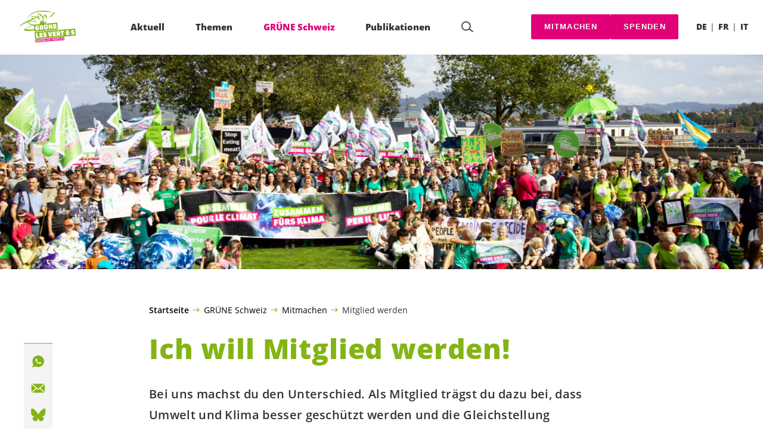

--- FILE ---
content_type: text/html; charset=UTF-8
request_url: https://gruene.ch/mitglied-werden?uvekwatch
body_size: 24089
content:

	<!doctype html>
<!--[if lt IE 7]>
<html class="no-js ie ie6 lt-ie9 lt-ie8 lt-ie7" lang="de-DE"> <![endif]-->
<!--[if IE 7]>
<html class="no-js ie ie7 lt-ie9 lt-ie8" lang="de-DE"> <![endif]-->
<!--[if IE 8]>
<html class="no-js ie ie8 lt-ie9" lang="de-DE"> <![endif]-->
<!--[if gt IE 8]><!-->
<html class="no-js" lang="de-DE"> <!--<![endif]-->
<head>
	<meta charset="UTF-8"/>
	<title>
					Ich will Mitglied werden! - GRÜNE Schweiz
			</title>
	<script type="text/javascript">
		( function() {
			var html = document.getElementsByTagName( 'html' )[ 0 ];
			html.className = html.className.replace( /(?:^|\s)no-js(?!\S)/g, 'js' );

						if (window.sessionStorage.getItem( 'branding' )) {
				html.classList.add( 'no-branding' );
			}
			window.sessionStorage.setItem( 'branding', true );
		} )();
			</script>
	<meta name="description"
				content="">
	<meta http-equiv="Content-Type" content="text/html; charset=UTF-8"/>
	<meta http-equiv="X-UA-Compatible" content="IE=edge">
	<meta name="viewport" content="width=device-width, initial-scale=1.0">
	<link rel="pingback" href="https://gruene.ch/xmlrpc.php"/>
	<link rel="preload" href="https://gruene.ch/wp-content/themes/les-verts/static/fonts/open-sans/open-sans-v15-latin-regular.woff2" as="font"
				type="font/woff2" crossorigin>
	<link rel="preload" href="https://gruene.ch/wp-content/themes/les-verts/static/fonts/open-sans/open-sans-v15-latin-600.woff2" as="font"
				type="font/woff2" crossorigin>
	<link rel="preload" href="https://gruene.ch/wp-content/themes/les-verts/static/fonts/open-sans/open-sans-v15-latin-800.woff2" as="font"
				type="font/woff2" crossorigin>
		<!--[if lt IE 9]>
	<script src="//cdnjs.cloudflare.com/ajax/libs/html5shiv/3.7.3/html5shiv.min.js"></script>
	<![endif]-->

	<meta name='robots' content='index, follow, max-image-preview:large, max-snippet:-1, max-video-preview:-1' />
<link rel="alternate" href="https://gruene.ch/mitglied-werden" hreflang="de" />
<link rel="alternate" href="https://verts.ch/devenir-membre" hreflang="fr" />

	<!-- This site is optimized with the Yoast SEO plugin v26.3 - https://yoast.com/wordpress/plugins/seo/ -->
	<meta name="description" content="Bei uns machst du den Unterschied. Als Mitglied trägst du dazu bei, dass Umwelt und Klima besser geschützt werden und die Gleichstellung vorangetrieben wird. Nur wenn wir viele sind, können wir andere Menschen überzeugen." />
	<link rel="canonical" href="https://gruene.ch/mitglied-werden" />
	<meta property="og:locale" content="de_DE" />
	<meta property="og:locale:alternate" content="fr_FR" />
	<meta property="og:type" content="article" />
	<meta property="og:title" content="Gemeinsam mehr erreichen: Engagiere dich mit uns!" />
	<meta property="og:description" content="Gemeinsam bringen wir Klima- und Umweltschutz voran. Und stehen ein für eine offene und solidarische Gesellschaft. Werde Mitglied und …" />
	<meta property="og:url" content="https://gruene.ch/mitglied-werden" />
	<meta property="og:site_name" content="GRÜNE Schweiz" />
	<meta property="article:publisher" content="https://www.facebook.com/gruenech/" />
	<meta property="article:modified_time" content="2023-10-20T14:44:07+00:00" />
	<meta property="og:image" content="https://gruene.ch/wp-content/uploads/2020/06/Klimademo_Grüne-2151-scaled.jpg" />
	<meta property="og:image:width" content="2560" />
	<meta property="og:image:height" content="1294" />
	<meta property="og:image:type" content="image/jpeg" />
	<meta name="twitter:card" content="summary_large_image" />
	<meta name="twitter:title" content="Gemeinsam mehr erreichen: Engagiere dich mit uns!" />
	<meta name="twitter:description" content="Gemeinsam bringen wir Klima- und Umweltschutz voran. Und stehen ein für eine offene und solidarische Gesellschaft. Werde Mitglied und somit Teil der GRÜNEN. 💚" />
	<meta name="twitter:image" content="https://gruene.ch/wp-content/uploads/2020/06/Klimademo_Grüne-2151-scaled-1200x0-c-default.jpg" />
	<meta name="twitter:site" content="@gruenech" />
	<script type="application/ld+json" class="yoast-schema-graph">{"@context":"https://schema.org","@graph":[{"@type":"WebPage","@id":"https://gruene.ch/mitglied-werden","url":"https://gruene.ch/mitglied-werden","name":"Ich will Mitglied werden! - GRÜNE Schweiz","isPartOf":{"@id":"https://gruene.ch/#website"},"primaryImageOfPage":{"@id":"https://gruene.ch/mitglied-werden#primaryimage"},"image":{"@id":"https://gruene.ch/mitglied-werden#primaryimage"},"thumbnailUrl":"https://gruene.ch/wp-content/uploads/2023/09/Gruppenbild-scaled.jpg","datePublished":"2019-01-28T14:26:09+00:00","dateModified":"2023-10-20T14:44:07+00:00","description":"Bei uns machst du den Unterschied. Als Mitglied trägst du dazu bei, dass Umwelt und Klima besser geschützt werden und die Gleichstellung vorangetrieben wird. Nur wenn wir viele sind, können wir andere Menschen überzeugen.","breadcrumb":{"@id":"https://gruene.ch/mitglied-werden#breadcrumb"},"inLanguage":"de","potentialAction":[{"@type":"ReadAction","target":["https://gruene.ch/mitglied-werden"]}]},{"@type":"ImageObject","inLanguage":"de","@id":"https://gruene.ch/mitglied-werden#primaryimage","url":"https://gruene.ch/wp-content/uploads/2023/09/Gruppenbild-scaled.jpg","contentUrl":"https://gruene.ch/wp-content/uploads/2023/09/Gruppenbild-scaled.jpg","width":2560,"height":1707},{"@type":"BreadcrumbList","@id":"https://gruene.ch/mitglied-werden#breadcrumb","itemListElement":[{"@type":"ListItem","position":1,"name":"Startseite","item":"https://gruene.ch/"},{"@type":"ListItem","position":2,"name":"GRÜNE Schweiz","item":"https://gruene.ch/unsere-schwerpunkte#menu-item-3424"},{"@type":"ListItem","position":3,"name":"Mitmachen","item":"https://gruene.ch/allgemein/mitmachen"},{"@type":"ListItem","position":4,"name":"Mitglied werden"}]},{"@type":"WebSite","@id":"https://gruene.ch/#website","url":"https://gruene.ch/","name":"GRÜNE Schweiz","description":"Ökologisch konsequent. Sozial engagiert. Global solidarisch.","publisher":{"@id":"https://gruene.ch/#organization"},"potentialAction":[{"@type":"SearchAction","target":{"@type":"EntryPoint","urlTemplate":"https://gruene.ch/?s={search_term_string}"},"query-input":{"@type":"PropertyValueSpecification","valueRequired":true,"valueName":"search_term_string"}}],"inLanguage":"de"},{"@type":"Organization","@id":"https://gruene.ch/#organization","name":"GRÜNE Schweiz | Les VERT-E-S suisses","url":"https://gruene.ch/","logo":{"@type":"ImageObject","inLanguage":"de","@id":"https://gruene.ch/#/schema/logo/image/","url":"https://verts.ch/wp-content/uploads/2021/03/gruene-les-vert-e-s_vector-green.svg","contentUrl":"https://verts.ch/wp-content/uploads/2021/03/gruene-les-vert-e-s_vector-green.svg","width":1706,"height":1066,"caption":"GRÜNE Schweiz | Les VERT-E-S suisses"},"image":{"@id":"https://gruene.ch/#/schema/logo/image/"},"sameAs":["https://www.facebook.com/gruenech/","https://x.com/gruenech","https://www.instagram.com/gruenech/"]}]}</script>
	<!-- / Yoast SEO plugin. -->


<style id='wp-img-auto-sizes-contain-inline-css'>
img:is([sizes=auto i],[sizes^="auto," i]){contain-intrinsic-size:3000px 1500px}
/*# sourceURL=wp-img-auto-sizes-contain-inline-css */
</style>
<style id='classic-theme-styles-inline-css'>
/*! This file is auto-generated */
.wp-block-button__link{color:#fff;background-color:#32373c;border-radius:9999px;box-shadow:none;text-decoration:none;padding:calc(.667em + 2px) calc(1.333em + 2px);font-size:1.125em}.wp-block-file__button{background:#32373c;color:#fff;text-decoration:none}
/*# sourceURL=/wp-includes/css/classic-themes.min.css */
</style>
<link rel='stylesheet' id='lesverts-screen-css' href='https://gruene.ch/wp-content/themes/les-verts/static/style.min.css?ver=0.42.0' media='all' />
<link rel="https://api.w.org/" href="https://gruene.ch/wp-json/" /><link rel="alternate" title="JSON" type="application/json" href="https://gruene.ch/wp-json/wp/v2/pages/4282" /><link rel="EditURI" type="application/rsd+xml" title="RSD" href="https://gruene.ch/xmlrpc.php?rsd" />
<meta name="generator" content="WordPress 6.9" />
<link rel='shortlink' href='https://gruene.ch/?p=4282' />
<meta name="tec-api-version" content="v1"><meta name="tec-api-origin" content="https://gruene.ch"><link rel="alternate" href="https://gruene.ch/wp-json/tribe/events/v1/" /><link rel="dns-prefetch" href="//stats.gruenetools.ch" /><link rel="icon" href="https://gruene.ch/wp-content/uploads/2025/08/cropped-fav-180x180.png" sizes="32x32" />
<link rel="icon" href="https://gruene.ch/wp-content/uploads/2025/08/cropped-fav-180x180.png" sizes="192x192" />
<link rel="apple-touch-icon" href="https://gruene.ch/wp-content/uploads/2025/08/cropped-fav-180x180.png" />
<meta name="msapplication-TileImage" content="https://gruene.ch/wp-content/uploads/2025/08/cropped-fav-180x180.png" />
		<style id="wp-custom-css">
			.m-branding__unbreakeable {
	white-space: nowrap;
}		</style>
		
			<style id='global-styles-inline-css'>
:root{--wp--preset--aspect-ratio--square: 1;--wp--preset--aspect-ratio--4-3: 4/3;--wp--preset--aspect-ratio--3-4: 3/4;--wp--preset--aspect-ratio--3-2: 3/2;--wp--preset--aspect-ratio--2-3: 2/3;--wp--preset--aspect-ratio--16-9: 16/9;--wp--preset--aspect-ratio--9-16: 9/16;--wp--preset--color--black: #000000;--wp--preset--color--cyan-bluish-gray: #abb8c3;--wp--preset--color--white: #ffffff;--wp--preset--color--pale-pink: #f78da7;--wp--preset--color--vivid-red: #cf2e2e;--wp--preset--color--luminous-vivid-orange: #ff6900;--wp--preset--color--luminous-vivid-amber: #fcb900;--wp--preset--color--light-green-cyan: #7bdcb5;--wp--preset--color--vivid-green-cyan: #00d084;--wp--preset--color--pale-cyan-blue: #8ed1fc;--wp--preset--color--vivid-cyan-blue: #0693e3;--wp--preset--color--vivid-purple: #9b51e0;--wp--preset--gradient--vivid-cyan-blue-to-vivid-purple: linear-gradient(135deg,rgb(6,147,227) 0%,rgb(155,81,224) 100%);--wp--preset--gradient--light-green-cyan-to-vivid-green-cyan: linear-gradient(135deg,rgb(122,220,180) 0%,rgb(0,208,130) 100%);--wp--preset--gradient--luminous-vivid-amber-to-luminous-vivid-orange: linear-gradient(135deg,rgb(252,185,0) 0%,rgb(255,105,0) 100%);--wp--preset--gradient--luminous-vivid-orange-to-vivid-red: linear-gradient(135deg,rgb(255,105,0) 0%,rgb(207,46,46) 100%);--wp--preset--gradient--very-light-gray-to-cyan-bluish-gray: linear-gradient(135deg,rgb(238,238,238) 0%,rgb(169,184,195) 100%);--wp--preset--gradient--cool-to-warm-spectrum: linear-gradient(135deg,rgb(74,234,220) 0%,rgb(151,120,209) 20%,rgb(207,42,186) 40%,rgb(238,44,130) 60%,rgb(251,105,98) 80%,rgb(254,248,76) 100%);--wp--preset--gradient--blush-light-purple: linear-gradient(135deg,rgb(255,206,236) 0%,rgb(152,150,240) 100%);--wp--preset--gradient--blush-bordeaux: linear-gradient(135deg,rgb(254,205,165) 0%,rgb(254,45,45) 50%,rgb(107,0,62) 100%);--wp--preset--gradient--luminous-dusk: linear-gradient(135deg,rgb(255,203,112) 0%,rgb(199,81,192) 50%,rgb(65,88,208) 100%);--wp--preset--gradient--pale-ocean: linear-gradient(135deg,rgb(255,245,203) 0%,rgb(182,227,212) 50%,rgb(51,167,181) 100%);--wp--preset--gradient--electric-grass: linear-gradient(135deg,rgb(202,248,128) 0%,rgb(113,206,126) 100%);--wp--preset--gradient--midnight: linear-gradient(135deg,rgb(2,3,129) 0%,rgb(40,116,252) 100%);--wp--preset--font-size--small: 13px;--wp--preset--font-size--medium: 20px;--wp--preset--font-size--large: 36px;--wp--preset--font-size--x-large: 42px;--wp--preset--spacing--20: 0.44rem;--wp--preset--spacing--30: 0.67rem;--wp--preset--spacing--40: 1rem;--wp--preset--spacing--50: 1.5rem;--wp--preset--spacing--60: 2.25rem;--wp--preset--spacing--70: 3.38rem;--wp--preset--spacing--80: 5.06rem;--wp--preset--shadow--natural: 6px 6px 9px rgba(0, 0, 0, 0.2);--wp--preset--shadow--deep: 12px 12px 50px rgba(0, 0, 0, 0.4);--wp--preset--shadow--sharp: 6px 6px 0px rgba(0, 0, 0, 0.2);--wp--preset--shadow--outlined: 6px 6px 0px -3px rgb(255, 255, 255), 6px 6px rgb(0, 0, 0);--wp--preset--shadow--crisp: 6px 6px 0px rgb(0, 0, 0);}:where(.is-layout-flex){gap: 0.5em;}:where(.is-layout-grid){gap: 0.5em;}body .is-layout-flex{display: flex;}.is-layout-flex{flex-wrap: wrap;align-items: center;}.is-layout-flex > :is(*, div){margin: 0;}body .is-layout-grid{display: grid;}.is-layout-grid > :is(*, div){margin: 0;}:where(.wp-block-columns.is-layout-flex){gap: 2em;}:where(.wp-block-columns.is-layout-grid){gap: 2em;}:where(.wp-block-post-template.is-layout-flex){gap: 1.25em;}:where(.wp-block-post-template.is-layout-grid){gap: 1.25em;}.has-black-color{color: var(--wp--preset--color--black) !important;}.has-cyan-bluish-gray-color{color: var(--wp--preset--color--cyan-bluish-gray) !important;}.has-white-color{color: var(--wp--preset--color--white) !important;}.has-pale-pink-color{color: var(--wp--preset--color--pale-pink) !important;}.has-vivid-red-color{color: var(--wp--preset--color--vivid-red) !important;}.has-luminous-vivid-orange-color{color: var(--wp--preset--color--luminous-vivid-orange) !important;}.has-luminous-vivid-amber-color{color: var(--wp--preset--color--luminous-vivid-amber) !important;}.has-light-green-cyan-color{color: var(--wp--preset--color--light-green-cyan) !important;}.has-vivid-green-cyan-color{color: var(--wp--preset--color--vivid-green-cyan) !important;}.has-pale-cyan-blue-color{color: var(--wp--preset--color--pale-cyan-blue) !important;}.has-vivid-cyan-blue-color{color: var(--wp--preset--color--vivid-cyan-blue) !important;}.has-vivid-purple-color{color: var(--wp--preset--color--vivid-purple) !important;}.has-black-background-color{background-color: var(--wp--preset--color--black) !important;}.has-cyan-bluish-gray-background-color{background-color: var(--wp--preset--color--cyan-bluish-gray) !important;}.has-white-background-color{background-color: var(--wp--preset--color--white) !important;}.has-pale-pink-background-color{background-color: var(--wp--preset--color--pale-pink) !important;}.has-vivid-red-background-color{background-color: var(--wp--preset--color--vivid-red) !important;}.has-luminous-vivid-orange-background-color{background-color: var(--wp--preset--color--luminous-vivid-orange) !important;}.has-luminous-vivid-amber-background-color{background-color: var(--wp--preset--color--luminous-vivid-amber) !important;}.has-light-green-cyan-background-color{background-color: var(--wp--preset--color--light-green-cyan) !important;}.has-vivid-green-cyan-background-color{background-color: var(--wp--preset--color--vivid-green-cyan) !important;}.has-pale-cyan-blue-background-color{background-color: var(--wp--preset--color--pale-cyan-blue) !important;}.has-vivid-cyan-blue-background-color{background-color: var(--wp--preset--color--vivid-cyan-blue) !important;}.has-vivid-purple-background-color{background-color: var(--wp--preset--color--vivid-purple) !important;}.has-black-border-color{border-color: var(--wp--preset--color--black) !important;}.has-cyan-bluish-gray-border-color{border-color: var(--wp--preset--color--cyan-bluish-gray) !important;}.has-white-border-color{border-color: var(--wp--preset--color--white) !important;}.has-pale-pink-border-color{border-color: var(--wp--preset--color--pale-pink) !important;}.has-vivid-red-border-color{border-color: var(--wp--preset--color--vivid-red) !important;}.has-luminous-vivid-orange-border-color{border-color: var(--wp--preset--color--luminous-vivid-orange) !important;}.has-luminous-vivid-amber-border-color{border-color: var(--wp--preset--color--luminous-vivid-amber) !important;}.has-light-green-cyan-border-color{border-color: var(--wp--preset--color--light-green-cyan) !important;}.has-vivid-green-cyan-border-color{border-color: var(--wp--preset--color--vivid-green-cyan) !important;}.has-pale-cyan-blue-border-color{border-color: var(--wp--preset--color--pale-cyan-blue) !important;}.has-vivid-cyan-blue-border-color{border-color: var(--wp--preset--color--vivid-cyan-blue) !important;}.has-vivid-purple-border-color{border-color: var(--wp--preset--color--vivid-purple) !important;}.has-vivid-cyan-blue-to-vivid-purple-gradient-background{background: var(--wp--preset--gradient--vivid-cyan-blue-to-vivid-purple) !important;}.has-light-green-cyan-to-vivid-green-cyan-gradient-background{background: var(--wp--preset--gradient--light-green-cyan-to-vivid-green-cyan) !important;}.has-luminous-vivid-amber-to-luminous-vivid-orange-gradient-background{background: var(--wp--preset--gradient--luminous-vivid-amber-to-luminous-vivid-orange) !important;}.has-luminous-vivid-orange-to-vivid-red-gradient-background{background: var(--wp--preset--gradient--luminous-vivid-orange-to-vivid-red) !important;}.has-very-light-gray-to-cyan-bluish-gray-gradient-background{background: var(--wp--preset--gradient--very-light-gray-to-cyan-bluish-gray) !important;}.has-cool-to-warm-spectrum-gradient-background{background: var(--wp--preset--gradient--cool-to-warm-spectrum) !important;}.has-blush-light-purple-gradient-background{background: var(--wp--preset--gradient--blush-light-purple) !important;}.has-blush-bordeaux-gradient-background{background: var(--wp--preset--gradient--blush-bordeaux) !important;}.has-luminous-dusk-gradient-background{background: var(--wp--preset--gradient--luminous-dusk) !important;}.has-pale-ocean-gradient-background{background: var(--wp--preset--gradient--pale-ocean) !important;}.has-electric-grass-gradient-background{background: var(--wp--preset--gradient--electric-grass) !important;}.has-midnight-gradient-background{background: var(--wp--preset--gradient--midnight) !important;}.has-small-font-size{font-size: var(--wp--preset--font-size--small) !important;}.has-medium-font-size{font-size: var(--wp--preset--font-size--medium) !important;}.has-large-font-size{font-size: var(--wp--preset--font-size--large) !important;}.has-x-large-font-size{font-size: var(--wp--preset--font-size--x-large) !important;}
/*# sourceURL=global-styles-inline-css */
</style>
</head>

<body class="wp-singular page-template-default page page-id-4282 page-parent wp-theme-les-verts tribe-no-js page-template-les-verts lang-de_DE">
<div class="m-skip-link">
	<a href="#main-content" 	class="a-link-button a-link-button--white" >
	Zum Hauptinhalt springen
	</a>
</div>

<div class="page ">
	<header class="o-header">
	<div class="o-header__display">
				<div class="o-header__menu">
			<div class="m-menu">
					<a class="m-menu__logo" href="https://gruene.ch" title="Startseite">
			<span class="screen-reader-text">Startseite</span>
			<img class="a-logo" alt="Logo" src="https://gruene.ch/wp-content/uploads/2021/03/gruene-les-vert-e-s_vector-green.svg" srcset="" data-srcset="" sizes="100vw" loading="lazy" data-focal-point="center">
		</a>
		<nav class="m-menu__nav">
					<div class="m-menu__hamburger">
				<button class="a-hamburger"
				aria-label="Navigation anzeigen"
				accesskey="1"
				type="button"
				aria-haspopup="true"
				aria-expanded="false"
				aria-controls="menu-0">
  <span class="a-hamburger__box">
    <span class="a-hamburger__inner"></span>
  </span>
</button>
			</div>
			<ul class="m-menu__nav-list" role="menubar" id="menu-0"
					aria-label="Hauptnavigation">
									<li class="m-menu__nav-item" role="none">
						<a
							class="m-menu__nav-link m-menu__nav-link--js-hook m-menu__nav-link--100309 m-menu__nav-link--parent"
							href="https://gruene.ch/" role="menuitem" tabindex="0" accesskey="1"							aria-haspopup="menu" aria-expanded="false" main="false"							>Aktuell</a>
													<ul class="m-menu__submenu " role="menu"
		aria-label="Untermenü">
			<li class="m-menu__submenu__section" role="none">
			<div class="a-submenu">
			<a class="a-submenu__title "
			 href="https://gruene.ch/abstimmungen-vom-8-maerz-2026"  role="menuitem">Abstimmungen vom 8. März 2026</a>
		<ul class="a-submenu__list">
							<li class="a-submenu__item">
					<a
						class="a-submenu__link "
						href="https://gruene.ch/kampagne/klimafonds-initiative"  role="menuitem">Ja zur Klimafonds-Initiative</a>
				</li>
					</ul>
	</div>
		</li>
			<li class="m-menu__submenu__section" role="none">
			<div class="a-submenu">
			<a class="a-submenu__title "
			 href="https://gruene.ch/kampagne/mitmachen"  role="menuitem">Jetzt unterstützen</a>
		<ul class="a-submenu__list">
							<li class="a-submenu__item">
					<a
						class="a-submenu__link "
						href="https://gruene.ch/kampagne/waffen-export"  role="menuitem">Kriegsmaterial-Referendum: Jetzt unterschreiben</a>
				</li>
							<li class="a-submenu__item">
					<a
						class="a-submenu__link "
						href="https://gruene.ch/kampagne/sparpaket-nein"  role="menuitem">Nein zum Sparpaket des Bundesrates!</a>
				</li>
							<li class="a-submenu__item">
					<a
						class="a-submenu__link "
						href="https://gruene.ch/kampagne/mercosur"  role="menuitem">Stopp Mercosur: Nein zum Freihandelsabkommen</a>
				</li>
							<li class="a-submenu__item">
					<a
						class="a-submenu__link "
						href="https://gruene.ch/kampagne/akw-verbot-kippen-nicht-mit-uns"  role="menuitem">Atomkraft? Immer noch: Nein Danke!</a>
				</li>
							<li class="a-submenu__item">
					<a
						class="a-submenu__link "
						href="https://gruene.ch/kampagne/unterschreibe-fuer-die-menschenrechte"  role="menuitem">China: Ohne Schutz der Menschenrechte kein Freihandel</a>
				</li>
							<li class="a-submenu__item">
					<a
						class="a-submenu__link "
						href="https://gruene.ch/kampagne/chlorhuehner"  role="menuitem">Keine US-Chlorhühner auf unseren Tellern!</a>
				</li>
							<li class="a-submenu__item">
					<a
						class="a-submenu__link "
						href="https://gruene.ch/kampagne/pfas"  role="menuitem">Petition: PFAS-Verbot</a>
				</li>
							<li class="a-submenu__item">
					<a
						class="a-submenu__link "
						href="https://gruene.ch/kampagne/deepseamining-appell"  role="menuitem">Rohstoffabbau in den Ozeanen stoppen!</a>
				</li>
					</ul>
	</div>
		</li>
			<li class="m-menu__submenu__section" role="none">
			<div class="a-submenu">
			<a class="a-submenu__title "
			 href="https://gruene.ch/kampagne/mitmachen"  role="menuitem">Initiativen unterschreiben</a>
		<ul class="a-submenu__list">
							<li class="a-submenu__item">
					<a
						class="a-submenu__link "
						href="https://gruene.ch/familienzeit-unterschreiben"  role="menuitem">Familienzeit-Initiative</a>
				</li>
							<li class="a-submenu__item">
					<a
						class="a-submenu__link "
						href="https://gruene.ch/kampagne/finanzplatz-initiative"  role="menuitem">Finanzplatz-Initiative</a>
				</li>
							<li class="a-submenu__item">
					<a
						class="a-submenu__link "
						href="https://www.lebensmittelschutz.ch/unterschreiben" target="_blank" rel="noopener" role="menuitem">Lebensmittelschutz-Initiative</a>
				</li>
					</ul>
	</div>
		</li>
			<li class="m-menu__submenu__section" role="none">
			<div class="a-submenu">
			<a class="a-submenu__title "
			 href="https://gruene.ch/kategorie/news"  role="menuitem">News</a>
		<ul class="a-submenu__list">
							<li class="a-submenu__item">
					<a
						class="a-submenu__link "
						href="https://gruene.ch/news/aktuelle-situation-in-israel-und-palaestina"  role="menuitem">Aktuelle Situation in Israel und Palästina</a>
				</li>
							<li class="a-submenu__item">
					<a
						class="a-submenu__link "
						href="https://gruene.ch/news/haltung-zeigen-fuer-den-frieden-standwithukraine"  role="menuitem">Haltung zeigen für den Frieden: #StandWithUkraine</a>
				</li>
							<li class="a-submenu__item">
					<a
						class="a-submenu__link "
						href="https://gruene.ch/kategorie/medienmitteilungen"  role="menuitem">Medienmitteilungen</a>
				</li>
							<li class="a-submenu__item">
					<a
						class="a-submenu__link "
						href="https://gruene.ch/kategorie/greenfo_artikel"  role="menuitem">Aktuelle Greenfo-Artikel</a>
				</li>
					</ul>
	</div>
		</li>
			<li class="m-menu__submenu__section" role="none">
			<div class="a-submenu">
			<a class="a-submenu__title "
			 href="https://gruene.ch?post_type=tribe_events&tribe_event_display=list"  role="menuitem">Events</a>
		<ul class="a-submenu__list">
					</ul>
	</div>
		</li>
		<li class="m-menu__submenu__close-wrapper" role="none">
		<button class="m-menu__submenu__close"
						aria-label="Untermenü schliessen">
			<svg role="img">
				<title>Symbol Schließen</title>
				<use xlink:href="#close"></use>
			</svg>
		</button>
	</li>
</ul>
											</li>
									<li class="m-menu__nav-item" role="none">
						<a
							class="m-menu__nav-link m-menu__nav-link--js-hook m-menu__nav-link--2868 m-menu__nav-link--parent"
							href="https://gruene.ch/umwelt/umwelt" role="menuitem" 							aria-haspopup="menu" aria-expanded="false" main="false"							>Themen</a>
													<ul class="m-menu__submenu " role="menu"
		aria-label="Untermenü">
			<li class="m-menu__submenu__section" role="none">
			<div class="a-submenu">
			<a class="a-submenu__title "
			 href="https://gruene.ch/umwelt/umwelt"  role="menuitem">Umwelt</a>
		<ul class="a-submenu__list">
							<li class="a-submenu__item">
					<a
						class="a-submenu__link "
						href="https://gruene.ch/umwelt/energie-und-klima/klima"  role="menuitem">Klima</a>
				</li>
							<li class="a-submenu__item">
					<a
						class="a-submenu__link "
						href="https://gruene.ch/umwelt/energie-und-klima/energie"  role="menuitem">Energie</a>
				</li>
							<li class="a-submenu__item">
					<a
						class="a-submenu__link "
						href="https://gruene.ch/umwelt/naturschutz"  role="menuitem">Naturschutz</a>
				</li>
							<li class="a-submenu__item">
					<a
						class="a-submenu__link "
						href="https://gruene.ch/wirtschaft/landwirtschaft/landwirtschaft"  role="menuitem">Landwirtschaft</a>
				</li>
							<li class="a-submenu__item">
					<a
						class="a-submenu__link "
						href="https://gruene.ch/umwelt/verkehr/verkehr"  role="menuitem">Verkehr</a>
				</li>
							<li class="a-submenu__item">
					<a
						class="a-submenu__link "
						href="https://gruene.ch/umwelt/raumplanung"  role="menuitem">Raumplanung</a>
				</li>
							<li class="a-submenu__item">
					<a
						class="a-submenu__link "
						href="https://gruene.ch/wirtschaft/oekologischer-umbau"  role="menuitem">Ökologischer Umbau</a>
				</li>
					</ul>
	</div>
		</li>
			<li class="m-menu__submenu__section" role="none">
			<div class="a-submenu">
			<a class="a-submenu__title "
			 href="https://gruene.ch/gesellschaft/fuer-solidaritaet-chancengleichheit-und-eine-offene-gesellschaft"  role="menuitem">Gesellschaft</a>
		<ul class="a-submenu__list">
							<li class="a-submenu__item">
					<a
						class="a-submenu__link "
						href="https://gruene.ch/gesellschaft/grundrechte-und-demokratie"  role="menuitem">Grundrechte &#038; Demokratie</a>
				</li>
							<li class="a-submenu__item">
					<a
						class="a-submenu__link "
						href="https://gruene.ch/gesellschaft/gleichstellung/gleichstellung"  role="menuitem">Gleichstellung</a>
				</li>
							<li class="a-submenu__item">
					<a
						class="a-submenu__link "
						href="https://gruene.ch/gesellschaft/lgbtiq"  role="menuitem">LGBTIQ+</a>
				</li>
							<li class="a-submenu__item">
					<a
						class="a-submenu__link "
						href="https://gruene.ch/gesellschaft/behinderung/behinderung"  role="menuitem">Menschen mit Behinderungen</a>
				</li>
							<li class="a-submenu__item">
					<a
						class="a-submenu__link "
						href="https://gruene.ch/gesellschaft/soziale-sicherheit/soziale-sicherheit"  role="menuitem">Soziale Sicherheit</a>
				</li>
							<li class="a-submenu__item">
					<a
						class="a-submenu__link "
						href="https://gruene.ch/gesellschaft/migration-und-integration/migration-und-integration"  role="menuitem">Migration &#038; Integration</a>
				</li>
							<li class="a-submenu__item">
					<a
						class="a-submenu__link "
						href="https://gruene.ch/gesellschaft/frieden-und-sicherheit/frieden-und-sicherheit"  role="menuitem">Frieden &#038; Sicherheit</a>
				</li>
							<li class="a-submenu__item">
					<a
						class="a-submenu__link "
						href="https://gruene.ch/gesellschaft/grundrechte-und-demokratie/netzpolitik"  role="menuitem">Digitalisierung &#038; Netzpolitik</a>
				</li>
							<li class="a-submenu__item">
					<a
						class="a-submenu__link "
						href="https://gruene.ch/gesellschaft/europa/europa"  role="menuitem">Europa</a>
				</li>
							<li class="a-submenu__item">
					<a
						class="a-submenu__link "
						href="https://gruene.ch/gesellschaft/gesundheit/gesundheit"  role="menuitem">Gesundheit</a>
				</li>
							<li class="a-submenu__item">
					<a
						class="a-submenu__link "
						href="https://gruene.ch/gesellschaft/medien-und-service-public/medien"  role="menuitem">Medien</a>
				</li>
							<li class="a-submenu__item">
					<a
						class="a-submenu__link "
						href="https://gruene.ch/gesellschaft/bildung/bildung-und-forschung"  role="menuitem">Bildung &#038; Forschung</a>
				</li>
							<li class="a-submenu__item">
					<a
						class="a-submenu__link "
						href="https://gruene.ch/gesellschaft/kultur-und-sport/kultur-und-sport"  role="menuitem">Kultur &#038; Sport</a>
				</li>
					</ul>
	</div>
		</li>
			<li class="m-menu__submenu__section" role="none">
			<div class="a-submenu">
			<a class="a-submenu__title "
			 href="https://gruene.ch/wirtschaft/fuer-eine-nachhaltige-wirtschaft"  role="menuitem">Wirtschaft</a>
		<ul class="a-submenu__list">
							<li class="a-submenu__item">
					<a
						class="a-submenu__link "
						href="https://gruene.ch/wirtschaft/landwirtschaft/landwirtschaft"  role="menuitem">Landwirtschaft</a>
				</li>
							<li class="a-submenu__item">
					<a
						class="a-submenu__link "
						href="https://gruene.ch/wirtschaft/oekologischer-umbau"  role="menuitem">Ökologischer Umbau</a>
				</li>
							<li class="a-submenu__item">
					<a
						class="a-submenu__link "
						href="https://gruene.ch/wirtschaft/internationaler-handel/internationaler-handel"  role="menuitem">Internationaler Handel</a>
				</li>
							<li class="a-submenu__item">
					<a
						class="a-submenu__link "
						href="https://gruene.ch/gesellschaft/europa/europa"  role="menuitem">Europa</a>
				</li>
							<li class="a-submenu__item">
					<a
						class="a-submenu__link "
						href="https://gruene.ch/wirtschaft/arbeit/arbeit"  role="menuitem">Arbeit</a>
				</li>
							<li class="a-submenu__item">
					<a
						class="a-submenu__link "
						href="https://gruene.ch/gesellschaft/grundrechte-und-demokratie/netzpolitik"  role="menuitem">Digitalisierung &#038; Netzpolitik</a>
				</li>
							<li class="a-submenu__item">
					<a
						class="a-submenu__link "
						href="https://gruene.ch/wirtschaft/konsumentinnen-und-mieterinnenschutz"  role="menuitem"><span class='nowrap'>Konsument*innen</span>- &#038; <span class='nowrap'>Mieter*innenschutz</span></a>
				</li>
							<li class="a-submenu__item">
					<a
						class="a-submenu__link "
						href="https://gruene.ch/wirtschaft/entwicklungszusammenarbeit/entwicklungszusammenarbeit"  role="menuitem">Entwicklungszusammenarbeit</a>
				</li>
							<li class="a-submenu__item">
					<a
						class="a-submenu__link "
						href="https://gruene.ch/gesellschaft/medien-und-service-public/service-public"  role="menuitem">Service Public</a>
				</li>
							<li class="a-submenu__item">
					<a
						class="a-submenu__link "
						href="https://gruene.ch/wirtschaft/finanzen-und-steuern/finanzen-und-steuern"  role="menuitem">Finanzen und Steuern</a>
				</li>
					</ul>
	</div>
		</li>
		<li class="m-menu__submenu__close-wrapper" role="none">
		<button class="m-menu__submenu__close"
						aria-label="Untermenü schliessen">
			<svg role="img">
				<title>Symbol Schließen</title>
				<use xlink:href="#close"></use>
			</svg>
		</button>
	</li>
</ul>
											</li>
									<li class="m-menu__nav-item" role="none">
						<a
							class="m-menu__nav-link m-menu__nav-link--js-hook m-menu__nav-link--3424 m-menu__nav-link--parent m-menu__nav-link--active"
							href="https://gruene.ch/unsere-schwerpunkte" role="menuitem" 							aria-haspopup="menu" aria-expanded="false" main="false"							>GRÜNE Schweiz</a>
													<ul class="m-menu__submenu " role="menu"
		aria-label="Untermenü">
			<li class="m-menu__submenu__section" role="none">
			<div class="a-submenu">
			<a class="a-submenu__title "
			 href="https://gruene.ch/portraet-und-statuten"  role="menuitem">Partei</a>
		<ul class="a-submenu__list">
							<li class="a-submenu__item">
					<a
						class="a-submenu__link "
						href="https://gruene.ch/agenda-2023"  role="menuitem">Agenda 2023-2027</a>
				</li>
							<li class="a-submenu__item">
					<a
						class="a-submenu__link "
						href="https://gruene.ch/portraet-und-statuten"  role="menuitem">Portrait und Statuten</a>
				</li>
							<li class="a-submenu__item">
					<a
						class="a-submenu__link "
						href="https://gruene.ch/leichte-sprache"  role="menuitem">Über uns (in Leichter Sprache)</a>
				</li>
							<li class="a-submenu__item">
					<a
						class="a-submenu__link "
						href="https://gruene.ch/allgemein/transparenz"  role="menuitem">Transparenz</a>
				</li>
							<li class="a-submenu__item">
					<a
						class="a-submenu__link "
						href="https://gruene.ch/geschichte-der-gruenen"  role="menuitem">Geschichte der GRÜNEN</a>
				</li>
							<li class="a-submenu__item">
					<a
						class="a-submenu__link "
						href="https://gruene.ch/allgemein/gruene-weltweit"  role="menuitem">GRÜNE weltweit</a>
				</li>
							<li class="a-submenu__item">
					<a
						class="a-submenu__link "
						href="https://gruene.ch/offene-stellen"  role="menuitem">Offene Stellen</a>
				</li>
					</ul>
	</div>
		</li>
			<li class="m-menu__submenu__section" role="none">
			<div class="a-submenu">
			<a class="a-submenu__title "
			 href="https://gruene.ch/praesidium-der-gruenen-schweiz"  role="menuitem">Menschen</a>
		<ul class="a-submenu__list">
							<li class="a-submenu__item">
					<a
						class="a-submenu__link "
						href="https://gruene.ch/praesidium-der-gruenen-schweiz"  role="menuitem">Präsidium und Geschäftsleitung</a>
				</li>
							<li class="a-submenu__item">
					<a
						class="a-submenu__link "
						href="https://gruene.ch/vorstand"  role="menuitem">Vorstand</a>
				</li>
							<li class="a-submenu__item">
					<a
						class="a-submenu__link "
						href="https://gruene.ch/gruene-im-bundeshaus"  role="menuitem">GRÜNE im Bundeshaus</a>
				</li>
							<li class="a-submenu__item">
					<a
						class="a-submenu__link "
						href="https://gruene.ch/delegiertenversammlung"  role="menuitem">Delegiertenversammlung</a>
				</li>
							<li class="a-submenu__item">
					<a
						class="a-submenu__link "
						href="https://gruene.ch/mitarbeitende-im-generalsekretariat"  role="menuitem">Mitarbeitende im Generalsekretariat</a>
				</li>
							<li class="a-submenu__item">
					<a
						class="a-submenu__link "
						href="https://gruene.ch/gruene-in-der-exekutive"  role="menuitem">GRÜNE in kantonalen Exekutiven</a>
				</li>
							<li class="a-submenu__item">
					<a
						class="a-submenu__link "
						href="https://gruene.ch/netzwerk/migranetzwerk"  role="menuitem"><span class='nowrap'>Migra*Netzwerk</span></a>
				</li>
							<li class="a-submenu__item">
					<a
						class="a-submenu__link "
						href="https://gruene.ch/gesellschaft/gleichstellung/netzwerk-gruene-frauen"  role="menuitem">Netzwerk grüne Frauen</a>
				</li>
							<li class="a-submenu__item">
					<a
						class="a-submenu__link "
						href="https://gruene.ch/gesellschaft/lgbtiq/netzwerk-green-lgbtiq"  role="menuitem">Netzwerk Green LGBTIQ+</a>
				</li>
							<li class="a-submenu__item">
					<a
						class="a-submenu__link "
						href="https://gruene.ch/allgemein/netzwerk-gruene-international"  role="menuitem">Netzwerk Grüne International</a>
				</li>
							<li class="a-submenu__item">
					<a
						class="a-submenu__link "
						href="https://gruene.ch/junge-gruene"  role="menuitem">Junge Grüne</a>
				</li>
					</ul>
	</div>
		</li>
			<li class="m-menu__submenu__section" role="none">
			<div class="a-submenu">
			<a class="a-submenu__title a-submenu__title--active"
			 href="https://gruene.ch/allgemein/mitmachen"  role="menuitem">Mitmachen</a>
		<ul class="a-submenu__list">
							<li class="a-submenu__item">
					<a
						class="a-submenu__link "
						href="https://gruene.ch/spenden"  role="menuitem">Spenden</a>
				</li>
							<li class="a-submenu__item">
					<a
						class="a-submenu__link "
						href="https://gruene.ch/goenner"  role="menuitem"><span class='nowrap'>Gönner*in</span> werden</a>
				</li>
							<li class="a-submenu__item">
					<a
						class="a-submenu__link a-submenu__link--active"
						href="https://gruene.ch/mitglied-werden"  role="menuitem">Mitglied werden</a>
				</li>
							<li class="a-submenu__item">
					<a
						class="a-submenu__link "
						href="https://gruene.ch/legate"  role="menuitem">Legate</a>
				</li>
							<li class="a-submenu__item">
					<a
						class="a-submenu__link "
						href="https://gruene.ch/netzwerk/migranetzwerk"  role="menuitem"><span class='nowrap'>Migra*Netzwerk</span></a>
				</li>
							<li class="a-submenu__item">
					<a
						class="a-submenu__link "
						href="https://gruene.ch/gesellschaft/gleichstellung/netzwerk-gruene-frauen"  role="menuitem">Netzwerk grüne Frauen</a>
				</li>
							<li class="a-submenu__item">
					<a
						class="a-submenu__link "
						href="https://gruene.ch/gesellschaft/lgbtiq/netzwerk-green-lgbtiq"  role="menuitem">Netzwerk Green LGBTIQ+</a>
				</li>
							<li class="a-submenu__item">
					<a
						class="a-submenu__link "
						href="https://gruene.ch/allgemein/netzwerk-gruene-international"  role="menuitem">Netzwerk Grüne International</a>
				</li>
							<li class="a-submenu__item">
					<a
						class="a-submenu__link "
						href="https://gruene.ch/arbeitsgruppen"  role="menuitem">Arbeitsgruppen</a>
				</li>
							<li class="a-submenu__item">
					<a
						class="a-submenu__link "
						href="https://gruene.ch/kampagne/mitmachen"  role="menuitem">Unterschreiben und anpacken</a>
				</li>
							<li class="a-submenu__item">
					<a
						class="a-submenu__link "
						href="https://gruene.ch/updates"  role="menuitem">Newsletter</a>
				</li>
							<li class="a-submenu__item">
					<a
						class="a-submenu__link "
						href="https://gruene.ch/social-media"  role="menuitem">Social Media</a>
				</li>
					</ul>
	</div>
		</li>
			<li class="m-menu__submenu__section" role="none">
			<div class="a-submenu">
			<a class="a-submenu__title "
			 href="https://gruene.ch/kontakt"  role="menuitem">Kontakt</a>
		<ul class="a-submenu__list">
							<li class="a-submenu__item">
					<a
						class="a-submenu__link "
						href="https://gruene.ch/kontakt"  role="menuitem">Generalsekretariat und Medienkontakte</a>
				</li>
							<li class="a-submenu__item">
					<a
						class="a-submenu__link "
						href="https://gruene.ch/kantonalparteien"  role="menuitem">Kantonalparteien</a>
				</li>
					</ul>
	</div>
		</li>
		<li class="m-menu__submenu__close-wrapper" role="none">
		<button class="m-menu__submenu__close"
						aria-label="Untermenü schliessen">
			<svg role="img">
				<title>Symbol Schließen</title>
				<use xlink:href="#close"></use>
			</svg>
		</button>
	</li>
</ul>
											</li>
									<li class="m-menu__nav-item" role="none">
						<a
							class="m-menu__nav-link m-menu__nav-link--js-hook m-menu__nav-link--2875 m-menu__nav-link--parent"
							href="https://gruene.ch/kategorie/medienmitteilungen" role="menuitem" 							aria-haspopup="menu" aria-expanded="false" main="false"							>Publikationen</a>
													<ul class="m-menu__submenu " role="menu"
		aria-label="Untermenü">
			<li class="m-menu__submenu__section" role="none">
			<div class="a-submenu">
			<a class="a-submenu__title "
			 href="https://gruene.ch/kategorie/medienmitteilungen"  role="menuitem">Medien</a>
		<ul class="a-submenu__list">
							<li class="a-submenu__item">
					<a
						class="a-submenu__link "
						href="https://gruene.ch/kategorie/medienmitteilungen"  role="menuitem">Medienmitteilungen</a>
				</li>
							<li class="a-submenu__item">
					<a
						class="a-submenu__link "
						href="https://gruene.ch/medienmitteilungen-abonnieren"  role="menuitem">Medienmitteilungen abonnieren</a>
				</li>
							<li class="a-submenu__item">
					<a
						class="a-submenu__link "
						href="https://gruene.ch/kategorie/vernehmlassungen"  role="menuitem">Vernehmlassungen</a>
				</li>
							<li class="a-submenu__item">
					<a
						class="a-submenu__link "
						href="https://gruene.ch/kategorie/positionspapier"  role="menuitem">Positionspapiere</a>
				</li>
							<li class="a-submenu__item">
					<a
						class="a-submenu__link "
						href="https://gruene.ch/kategorie/resolution"  role="menuitem">Resolutionen</a>
				</li>
							<li class="a-submenu__item">
					<a
						class="a-submenu__link "
						href="https://gruene.ch/kategorie/sessionen"  role="menuitem">Parlamentssessionen</a>
				</li>
							<li class="a-submenu__item">
					<a
						class="a-submenu__link "
						href="https://gruene.ch/medienkontakte"  role="menuitem">Medienkontakte</a>
				</li>
							<li class="a-submenu__item">
					<a
						class="a-submenu__link "
						href="https://gruene.ch/logo"  role="menuitem">Logo der GRÜNEN</a>
				</li>
							<li class="a-submenu__item">
					<a
						class="a-submenu__link "
						href="https://gruene.ch/fotos"  role="menuitem">Fotos der GRÜNEN</a>
				</li>
							<li class="a-submenu__item">
					<a
						class="a-submenu__link "
						href="https://gruene.ch/corporate-design"  role="menuitem">Corporate Design der GRÜNEN</a>
				</li>
					</ul>
	</div>
		</li>
			<li class="m-menu__submenu__section" role="none">
			<div class="a-submenu">
			<a class="a-submenu__title "
			 href="https://gruene.ch/magazin-greenfo"  role="menuitem">Magazin</a>
		<ul class="a-submenu__list">
							<li class="a-submenu__item">
					<a
						class="a-submenu__link "
						href="https://gruene.ch/magazin-greenfo"  role="menuitem">Magazin Greenfo</a>
				</li>
							<li class="a-submenu__item">
					<a
						class="a-submenu__link "
						href="https://gruene.ch/magazin-greenfo"  role="menuitem">Greenfo abonnieren</a>
				</li>
							<li class="a-submenu__item">
					<a
						class="a-submenu__link "
						href="https://gruene.ch/kategorie/greenfo_artikel"  role="menuitem">Aktuelle Greenfo-Artikel</a>
				</li>
					</ul>
	</div>
		</li>
			<li class="m-menu__submenu__section" role="none">
			<div class="a-submenu">
			<a class="a-submenu__title "
			 href="https://gruene.ch/updates"  role="menuitem">Newsletter</a>
		<ul class="a-submenu__list">
							<li class="a-submenu__item">
					<a
						class="a-submenu__link "
						href="https://gruene.ch/updates"  role="menuitem">Eintragen und informiert bleiben!</a>
				</li>
					</ul>
	</div>
		</li>
		<li class="m-menu__submenu__close-wrapper" role="none">
		<button class="m-menu__submenu__close"
						aria-label="Untermenü schliessen">
			<svg role="img">
				<title>Symbol Schließen</title>
				<use xlink:href="#close"></use>
			</svg>
		</button>
	</li>
</ul>
											</li>
													<li class="m-menu__nav-item" role="none">
						<div class="a-search a-search--covering">
	<form role="search" method="get" class="a-search__form" action="https://gruene.ch" autocomplete="off">		<div>
						<label class="screen-reader-text" for="s-1">Suche nach:</label>
			<input class="a-search__field" type="text" value="" name="s" id="s-1" placeholder="Suche">
			<label class="a-search__submit-label">
				<input class="a-search__submit" type="submit" value="Suchen">
				<svg class="a-search__icon" aria-hidden="true">
					<title>Suchen</title>
					<use xlink:href="#glass"> </use>
				</svg>
			</label>
		</div>
	</form>
</div>
					</li>
							</ul>
			</nav>
		<div class="m-menu__right">
		<div class="m-menu__cta">
																								<div class="m-menu__nav-item">
						<a href="https://gruene.ch/mitglied-werden"
			 class="a-button has-inverted-cta a-button--outline a-button--secondary m-menu__nav-link--js-hook m-menu__nav-link--78312 m-menu__nav-link--parent"  >Mitmachen</a>
											<ul class="m-menu__submenu m-menu__submenu--cta" role="menu"
		aria-label="Untermenü">
			<li class="m-menu__submenu__section" role="none">
			<div class="a-submenu a-submenu--featured">
					<div class="a-submenu--featured__cat-title">
			<h2 class="a-cat-title">
										<a class="a-cat-title__link" href="https://gruene.ch/allgemein/avanti-verdi" >Avanti Verdi</a>
	</h2>
		</div>
		<div class="a-submenu--featured__image">
				<figure class="a-image a-image--cover">
	<a class="a-image__link" href="https://gruene.ch/allgemein/avanti-verdi"
											tabindex="-1"  >
					<img src="https://gruene.ch/wp-content/uploads/2023/08/Avanti_Webvorschau_Manu-790x0-c-default.png" srcset="https://gruene.ch/wp-content/uploads/2023/08/Avanti_Webvorschau_Manu-150x0-c-default.png 150w, https://gruene.ch/wp-content/uploads/2023/08/Avanti_Webvorschau_Manu-400x0-c-default.png 400w, https://gruene.ch/wp-content/uploads/2023/08/Avanti_Webvorschau_Manu-790x0-c-default.png 790w, https://gruene.ch/wp-content/uploads/2023/08/Avanti_Webvorschau_Manu-1024x0-c-default-1-100x0-c-default.png 100w, https://gruene.ch/wp-content/uploads/2023/08/Avanti_Webvorschau_Manu-1200x0-c-default.png 1200w, https://gruene.ch/wp-content/uploads/2023/08/Avanti_Webvorschau_Manu-2560x0-c-default.png 2560w" data-srcset="https://gruene.ch/wp-content/uploads/2023/08/Avanti_Webvorschau_Manu-150x0-c-default.png 150w, https://gruene.ch/wp-content/uploads/2023/08/Avanti_Webvorschau_Manu-400x0-c-default.png 400w, https://gruene.ch/wp-content/uploads/2023/08/Avanti_Webvorschau_Manu-790x0-c-default.png 790w, https://gruene.ch/wp-content/uploads/2023/08/Avanti_Webvorschau_Manu-1024x0-c-default-1-100x0-c-default.png 100w, https://gruene.ch/wp-content/uploads/2023/08/Avanti_Webvorschau_Manu-1200x0-c-default.png 1200w, https://gruene.ch/wp-content/uploads/2023/08/Avanti_Webvorschau_Manu-2560x0-c-default.png 2560w" sizes="100vw" loading="lazy" data-focal-point="center"
				class="a-image__image a-image__image--fp a-image__image--fp-"
				alt=""
			>
				</a>	</figure>
		</div>
		<a class="a-submenu--featured__link" href="https://gruene.ch/allgemein/avanti-verdi" >
			<span class="a-submenu--featured__link__title" role="menuitem">Ich installiere die App der GRÜNEN</span>
		</a>
					</div>
		</li>
			<li class="m-menu__submenu__section" role="none">
			<div class="a-submenu a-submenu--featured">
					<div class="a-submenu--featured__cat-title">
			<h2 class="a-cat-title">
										<a class="a-cat-title__link" href="https://gruene.ch/mitglied-werden" >Mitglied werden</a>
	</h2>
		</div>
		<div class="a-submenu--featured__image">
				<figure class="a-image a-image--cover">
	<a class="a-image__link" href="https://gruene.ch/mitglied-werden"
											tabindex="-1"  >
					<img src="https://gruene.ch/wp-content/uploads/2020/06/Klimademo_Grüne-2151-790x0-c-default.jpg" srcset="https://gruene.ch/wp-content/uploads/2020/06/Klimademo_Grüne-2151-150x0-c-default.jpg 150w, https://gruene.ch/wp-content/uploads/2020/06/Klimademo_Grüne-2151-400x0-c-default.jpg 400w, https://gruene.ch/wp-content/uploads/2020/06/Klimademo_Grüne-2151-790x0-c-default.jpg 790w, https://gruene.ch/wp-content/uploads/2020/06/Klimademo_Grüne-2151-1024x0-c-default.jpg 1024w, https://gruene.ch/wp-content/uploads/2020/06/Klimademo_Grüne-2151-1200x0-c-default.jpg 1200w, https://gruene.ch/wp-content/uploads/2020/06/Klimademo_Grüne-2151-1580x0-c-default.jpg 1580w, https://gruene.ch/wp-content/uploads/2020/06/Klimademo_Grüne-2151-2560x0-c-default.jpg 2560w" data-srcset="https://gruene.ch/wp-content/uploads/2020/06/Klimademo_Grüne-2151-150x0-c-default.jpg 150w, https://gruene.ch/wp-content/uploads/2020/06/Klimademo_Grüne-2151-400x0-c-default.jpg 400w, https://gruene.ch/wp-content/uploads/2020/06/Klimademo_Grüne-2151-790x0-c-default.jpg 790w, https://gruene.ch/wp-content/uploads/2020/06/Klimademo_Grüne-2151-1024x0-c-default.jpg 1024w, https://gruene.ch/wp-content/uploads/2020/06/Klimademo_Grüne-2151-1200x0-c-default.jpg 1200w, https://gruene.ch/wp-content/uploads/2020/06/Klimademo_Grüne-2151-1580x0-c-default.jpg 1580w, https://gruene.ch/wp-content/uploads/2020/06/Klimademo_Grüne-2151-2560x0-c-default.jpg 2560w" sizes="100vw" loading="lazy" data-focal-point="center"
				class="a-image__image a-image__image--fp a-image__image--fp-"
				alt=""
			>
				</a>	</figure>
		</div>
		<a class="a-submenu--featured__link" href="https://gruene.ch/mitglied-werden" >
			<span class="a-submenu--featured__link__title" role="menuitem">Ich werde Mitglied</span>
		</a>
					</div>
		</li>
			<li class="m-menu__submenu__section" role="none">
			<div class="a-submenu a-submenu--featured">
					<div class="a-submenu--featured__cat-title">
			<h2 class="a-cat-title">
										<a class="a-cat-title__link" href="https://gruene.ch/spenden" >Spenden</a>
	</h2>
		</div>
		<div class="a-submenu--featured__image">
				<figure class="a-image a-image--cover">
	<a class="a-image__link" href="https://gruene.ch/spenden"
											tabindex="-1"  >
					<img src="https://gruene.ch/wp-content/uploads/2025/05/513652675_lores-1-790x0-c-default.jpg" srcset="https://gruene.ch/wp-content/uploads/2025/05/513652675_lores-1-150x0-c-default.jpg 150w, https://gruene.ch/wp-content/uploads/2025/05/513652675_lores-1-400x0-c-default.jpg 400w, https://gruene.ch/wp-content/uploads/2025/05/513652675_lores-1-790x0-c-default.jpg 790w, https://gruene.ch/wp-content/uploads/2025/05/513652675_lores-1-1200x0-c-default.jpg 1200w, https://gruene.ch/wp-content/uploads/2025/05/513652675_lores-1-2560x0-c-default.jpg 2560w" data-srcset="https://gruene.ch/wp-content/uploads/2025/05/513652675_lores-1-150x0-c-default.jpg 150w, https://gruene.ch/wp-content/uploads/2025/05/513652675_lores-1-400x0-c-default.jpg 400w, https://gruene.ch/wp-content/uploads/2025/05/513652675_lores-1-790x0-c-default.jpg 790w, https://gruene.ch/wp-content/uploads/2025/05/513652675_lores-1-1200x0-c-default.jpg 1200w, https://gruene.ch/wp-content/uploads/2025/05/513652675_lores-1-2560x0-c-default.jpg 2560w" sizes="100vw" loading="lazy" data-focal-point="center"
				class="a-image__image a-image__image--fp a-image__image--fp-"
				alt=""
			>
				</a>	</figure>
		</div>
		<a class="a-submenu--featured__link" href="https://gruene.ch/spenden" >
			<span class="a-submenu--featured__link__title" role="menuitem">Ich spende</span>
		</a>
					</div>
		</li>
			<li class="m-menu__submenu__section" role="none">
			<div class="a-submenu a-submenu--featured">
					<div class="a-submenu--featured__cat-title">
			<h2 class="a-cat-title">
										<a class="a-cat-title__link" href="https://gruene.ch/updates" >Newsletter abonnieren</a>
	</h2>
		</div>
		<div class="a-submenu--featured__image">
				<figure class="a-image a-image--cover">
	<a class="a-image__link" href="https://gruene.ch/updates"
											tabindex="-1"  >
					<img src="https://gruene.ch/wp-content/uploads/2019/09/roman-kraft-_Zua2hyvTBk-unsplash-1-790x0-c-default.jpg" srcset="https://gruene.ch/wp-content/uploads/2019/09/roman-kraft-_Zua2hyvTBk-unsplash-1-150x0-c-default.jpg 150w, https://gruene.ch/wp-content/uploads/2019/09/roman-kraft-_Zua2hyvTBk-unsplash-1-400x0-c-default.jpg 400w, https://gruene.ch/wp-content/uploads/2019/09/roman-kraft-_Zua2hyvTBk-unsplash-1-790x0-c-default.jpg 790w, https://gruene.ch/wp-content/uploads/2019/09/roman-kraft-_Zua2hyvTBk-unsplash-1-1024x0-c-default.jpg 1024w, https://gruene.ch/wp-content/uploads/2019/09/roman-kraft-_Zua2hyvTBk-unsplash-1-1200x0-c-default.jpg 1200w, https://gruene.ch/wp-content/uploads/2019/09/roman-kraft-_Zua2hyvTBk-unsplash-1-1580x0-c-default.jpg 1580w, https://gruene.ch/wp-content/uploads/2019/09/roman-kraft-_Zua2hyvTBk-unsplash-1-2560x0-c-default.jpg 2560w" data-srcset="https://gruene.ch/wp-content/uploads/2019/09/roman-kraft-_Zua2hyvTBk-unsplash-1-150x0-c-default.jpg 150w, https://gruene.ch/wp-content/uploads/2019/09/roman-kraft-_Zua2hyvTBk-unsplash-1-400x0-c-default.jpg 400w, https://gruene.ch/wp-content/uploads/2019/09/roman-kraft-_Zua2hyvTBk-unsplash-1-790x0-c-default.jpg 790w, https://gruene.ch/wp-content/uploads/2019/09/roman-kraft-_Zua2hyvTBk-unsplash-1-1024x0-c-default.jpg 1024w, https://gruene.ch/wp-content/uploads/2019/09/roman-kraft-_Zua2hyvTBk-unsplash-1-1200x0-c-default.jpg 1200w, https://gruene.ch/wp-content/uploads/2019/09/roman-kraft-_Zua2hyvTBk-unsplash-1-1580x0-c-default.jpg 1580w, https://gruene.ch/wp-content/uploads/2019/09/roman-kraft-_Zua2hyvTBk-unsplash-1-2560x0-c-default.jpg 2560w" sizes="100vw" loading="lazy" data-focal-point="middle-center"
				class="a-image__image a-image__image--fp a-image__image--fp-middle-center"
				alt="Personne lisant un journal"
			>
				</a>			<figcaption>
										<small class="a-image__copy a-image__copy--small">&copy; Roman Kraft</small>
					</figcaption>
	</figure>
		</div>
		<a class="a-submenu--featured__link" href="https://gruene.ch/updates" >
			<span class="a-submenu--featured__link__title" role="menuitem">Ich abonniere den Newsletter</span>
		</a>
					</div>
		</li>
		<li class="m-menu__submenu__close-wrapper" role="none">
		<button class="m-menu__submenu__close"
						aria-label="Untermenü schliessen">
			<svg role="img">
				<title>Symbol Schließen</title>
				<use xlink:href="#close"></use>
			</svg>
		</button>
	</li>
</ul>
									</div>
															<div class="m-menu__nav-item">
						<a href="https://gruene.ch/spenden"
			 class="a-button has-inverted-cta a-button--outline a-button--secondary m-menu__nav-link--js-hook m-menu__nav-link--99204"  >Spenden</a>
									</div>
					</div>
					<div class="m-menu__language-nav">
				<ul class="m-menu__language-nav-list" role="menubar"
						aria-label="Sprachnavigation">
											<li class="m-menu__language-nav-item">
							<a class="m-menu__language-nav-link "
								 href="https://gruene.ch/mitglied-werden" role="menuitem">DE</a>
						</li>
											<li class="m-menu__language-nav-item">
							<a class="m-menu__language-nav-link "
								 href="https://verts.ch/devenir-membre" role="menuitem">FR</a>
						</li>
											<li class="m-menu__language-nav-item">
							<a class="m-menu__language-nav-link "
								 href="https://www.verditicino.ch/" role="menuitem">IT</a>
						</li>
									</ul>
			</div>
			</div>
	</div>
		</div>
	</div>
	<div class="o-header__shadow" aria-hidden="true">
				<div class="m-menu">
		<nav class="m-menu__nav m-menu__nav--no-menu-right">
			</nav>
	</div>
	</div>
</header>

	<main class="page__main">
					<article class="page__grid">
					<div class="page__full page__header-image">
					<figure class="a-image a-image--cover">
	
				<noscript>			<img src="https://gruene.ch/wp-content/uploads/2023/09/Gruppenbild-scaled.jpg" srcset="https://gruene.ch/wp-content/uploads/2023/09/Gruppenbild-1-150x0-c-default.jpg 150w, https://gruene.ch/wp-content/uploads/2023/09/Gruppenbild-400x0-c-default.jpg 400w, https://gruene.ch/wp-content/uploads/2023/09/Gruppenbild-1-790x0-c-default.jpg 790w, https://gruene.ch/wp-content/uploads/2023/09/Gruppenbild-1-1024x0-c-default.jpg 1024w, https://gruene.ch/wp-content/uploads/2023/09/Gruppenbild-1-1200x0-c-default.jpg 1200w, https://gruene.ch/wp-content/uploads/2023/09/Gruppenbild-1580x0-c-default.jpg 1580w, https://gruene.ch/wp-content/uploads/2023/09/Gruppenbild-1-2560x0-c-default.jpg 2560w" data-srcset="https://gruene.ch/wp-content/uploads/2023/09/Gruppenbild-1-150x0-c-default.jpg 150w, https://gruene.ch/wp-content/uploads/2023/09/Gruppenbild-400x0-c-default.jpg 400w, https://gruene.ch/wp-content/uploads/2023/09/Gruppenbild-1-790x0-c-default.jpg 790w, https://gruene.ch/wp-content/uploads/2023/09/Gruppenbild-1-1024x0-c-default.jpg 1024w, https://gruene.ch/wp-content/uploads/2023/09/Gruppenbild-1-1200x0-c-default.jpg 1200w, https://gruene.ch/wp-content/uploads/2023/09/Gruppenbild-1580x0-c-default.jpg 1580w, https://gruene.ch/wp-content/uploads/2023/09/Gruppenbild-1-2560x0-c-default.jpg 2560w" sizes="100vw" loading="lazy" data-focal-point="center"
				class="a-image__image a-image__image--fp a-image__image--fp-"
				alt=""
			>
		</noscript>
		<div class="a-image__lazy-wrapper">
			<img src="https://gruene.ch/wp-content/uploads/2023/09/Gruppenbild-scaled.jpg"
				src="https://gruene.ch/wp-content/uploads/2023/09/Gruppenbild-scaled.jpg" srcset="https://gruene.ch/wp-content/uploads/2023/09/Gruppenbild-1-150x0-c-default.jpg 150w, https://gruene.ch/wp-content/uploads/2023/09/Gruppenbild-400x0-c-default.jpg 400w, https://gruene.ch/wp-content/uploads/2023/09/Gruppenbild-1-790x0-c-default.jpg 790w, https://gruene.ch/wp-content/uploads/2023/09/Gruppenbild-1-1024x0-c-default.jpg 1024w, https://gruene.ch/wp-content/uploads/2023/09/Gruppenbild-1-1200x0-c-default.jpg 1200w, https://gruene.ch/wp-content/uploads/2023/09/Gruppenbild-1580x0-c-default.jpg 1580w, https://gruene.ch/wp-content/uploads/2023/09/Gruppenbild-1-2560x0-c-default.jpg 2560w" data-srcset="https://gruene.ch/wp-content/uploads/2023/09/Gruppenbild-1-150x0-c-default.jpg 150w, https://gruene.ch/wp-content/uploads/2023/09/Gruppenbild-400x0-c-default.jpg 400w, https://gruene.ch/wp-content/uploads/2023/09/Gruppenbild-1-790x0-c-default.jpg 790w, https://gruene.ch/wp-content/uploads/2023/09/Gruppenbild-1-1024x0-c-default.jpg 1024w, https://gruene.ch/wp-content/uploads/2023/09/Gruppenbild-1-1200x0-c-default.jpg 1200w, https://gruene.ch/wp-content/uploads/2023/09/Gruppenbild-1580x0-c-default.jpg 1580w, https://gruene.ch/wp-content/uploads/2023/09/Gruppenbild-1-2560x0-c-default.jpg 2560w" sizes="100vw" loading="lazy" data-focal-point="center"
					 class="a-image__image a-image__image--lazy a-image__image--fp a-image__image--fp-"
					 alt="" loading="lazy"
			>
		</div>
					</figure>
			</div>
				<div class="page__content">
			<header class="page__header-wrapper">
				<div class="page__header">
					<div class="page__breadcrumbs">
							<div class="a-breadcrumbs">
		<div><span><a href="https://gruene.ch/">Startseite</a></span>  <span><a href="https://gruene.ch/unsere-schwerpunkte#menu-item-3424">GRÜNE Schweiz</a></span>  <span><a class="breadcrumb_second_last" href="https://gruene.ch/allgemein/mitmachen">Mitmachen</a></span>  <span class="breadcrumb_last" aria-current="page">Mitglied werden</span></div>
	</div>
					</div>
					<a id="main-content" aria-hidden="true" tabindex="-1" class="m-skip-link__target"></a>
					<h1>Ich will Mitglied werden!</h1>
											<div class="page__header-text page__header-text--bold">
							<p><p>Bei uns machst du den Unterschied. Als Mitglied trägst du dazu bei, dass Umwelt und Klima besser geschützt werden und die Gleichstellung vorangetrieben wird. Nur wenn wir viele sind, können wir andere Menschen überzeugen.</p>
</p>
						</div>
									</div>
			</header>

								<p>Immer mehr Menschen setzen sich für grüne Anliegen ein und werden Mitglied der GRÜNEN. Denn eins ist klar: Nur gemeinsam können wir eine lebenswerte Zukunft erreichen. Du bist dir nicht sicher, ob auch du Mitglied bei den GRÜNEN werden willst? Hier klären wir die meistgestellten Fragen zur Mitgliedschaft.&nbsp;</p>
<p><a class="a-button a-button--primary a-button--secondary a-button--outline" href="#k1">Noch Fragen?</a></p>
<h4>Mitgliedschaft &amp; Beitrag</h4>

											<div style="line-height: 2.2em;">
  Der jährliche Mitgliederbeitrag setzt sich zusammen aus dem nationalen 
  Beitrag von CHF 50 (Nichtverdienende: CHF 20) und den Beiträgen an deine 
  Kantonal-, Regional- und Lokalsektion. Die Beitragsanteile der Sektionen 
  werden durch diese selbst festgelegt. Der gesamthafte Jahresbeitrag für 
  alle Parteiebenen beträgt im Kanton
<div class="m-form__element" style="display: inline-block;">
  <div class="a-select">
    <label for="membership-canton" class="a-select__label a-select__label--required" style="display: none">Kanton</label>
	<div class="a-select__background" style="width: 12rem; margin-top: -0.5rem; margin-bottom: -1rem">
      <select id="membership-canton" class="a-select__field" name="titre" required="required" style="padding-left: 0.75rem;">
        <option>Kanton auswählen</option>
        <option value="ag">Aargau</option>
        <option value="ar">Appenzell Ausserhoden</option>
        <option value="ai">Appenzell Innerhoden</option>
        <option value="be">Bern</option>
        <option value="bl">Basel-Landschaft</option>
        <option value="basta">Basel-Stadt (BastA!)</option>
        <option value="bs">Basel-Stadt (GRÜNE)</option>
        <option value="fr">Freiburg</option>
        <option value="ge">Genf</option>
        <option value="gl">Glarus</option>
        <option value="gr">Graubünden</option>
        <option value="ju">Jura</option>
        <option value="lu">Luzern</option>
        <option value="ne">Neuenburg</option>
        <option value="nw">Nidwalden</option>
        <option value="ow">Obwalden</option>
        <option value="sg">St.Gallen</option>
        <option value="sh">Schaffhausen</option>
        <option value="so">Solothurn</option>
        <option value="sz">Schwyz</option>
        <option value="tg">Thurgau</option>
        <option value="ti">Tessin</option>
        <option value="ur">Uri</option>
        <option value="vd">Waadt</option>
        <option value="vs">Wallis</option>
        <option value="zg">Zug</option>
        <option value="zh">Zürich</option>
      </select>
    </div>
  </div>
</div> 
  je nach Gemeinde und Mitgliederkategorie zwischen 
  <span id="membership-fee-min">100 CHF</span> und 
  <span id="membership-fee-max">300 CHF</span>.<br><br></div>
<script>
(function(){
  document.addEventListener("DOMContentLoaded", function() {
    var data = {
      'ag': {'min': '80 CHF', 'max': '250 CHF'},
      'ar': {'min': '65 CHF', 'max':'250 CHF'},
      'ai': {'min': '65 CHF', 'max':'250 CHF'},
      'be': {'min': '100 CHF', 'max':'300 CHF'},
      'bl': {'min': '70 CHF', 'max':'250 CHF'},
      'basta': {'min': '120 CHF', 'max': 'einem einkommensabhängigen Beitrag'},
      'bs': {'min': '190 CHF', 'max':'220 CHF'},
      'fr': {'min': '50 CHF', 'max':'200 CHF'},
      'ge': {'min': '60 CHF', 'max':'180 CHF'},
      'gl': {'min': '80 CHF', 'max':'130 CHF'},
      'gr': {'min': '70 CHF', 'max':'150 CHF'},
      'ju': {'min': '70 CHF', 'max':'250 CHF'},
      'lu': {'min': '80 CHF', 'max':'230 CHF'},
      'ne': {'min': '35 CHF', 'max':'150 CHF'},
      'nw': {'min': '50 CHF', 'max':'120 CHF'},
      'ow': {'min': '70 CHF', 'max':'170 CHF'},
      'sg': {'min': '65 CHF', 'max':'245 CHF'},
      'sh': {'min': '70 CHF', 'max':'140 CHF'},
      'so': {'min': '100 CHF', 'max':'250 CHF'},
      'sz': {'min': '41 CHF', 'max':'150 CHF'},
      'tg': {'min': '70 CHF', 'max':'200 CHF'},
      'ti': {'min': '35 CHF', 'max':'110 CHF'},
      'ur': {'min': '100 CHF', 'max':'150 CHF'},
      'vd': {'min': '45 CHF', 'max':'170 CHF'},
      'vs': {'min': '70 CHF', 'max':'100 CHF'},
      'zh': {'min': '60 CHF', 'max':'250 CHF'},
      'zg': {'min': '50 CHF', 'max':'einem einkommensabhängigen Beitrag'},
    };
    var select = document.getElementById("membership-canton");
    var min    = document.getElementById("membership-fee-min");
    var max    = document.getElementById("membership-fee-max");
    var canton = document.getElementById("memberform-canton");
    
    select.addEventListener("change", function() {      
      var obj = data[this.value];
      var selected = select.selectedOptions[0].text;
      
      if (!obj) {
        canton.focus();
        canton.selectedIndex = -1;
        canton.blur();
        return;
      }
      
      min.innerHTML = obj.min;
      max.innerHTML = obj.max;
      
      canton.focus();
      canton.value = selected;
      canton.blur();
    }, false);
    
    canton.addEventListener("change", function() {
      var selected = canton.selectedOptions[0].text;
      var option = Array.from(select.options).filter(o => o.text === selected);
      
      if (!option.length) {
      	select.selectedIndex = 0;
        return;
      }
      
      select.value = option[0].value;      
    }, false);
  });
})();
</script>
											<div class="page__form">
		
	<form class="m-form"
				action="https://gruene.ch/wp-admin/admin-ajax.php"
				method="post"
				enctype="multipart/form-data"
				data-sending-lbl="senden"
				data-nonce="https://gruene.ch/wp-json/supt-form/v1/nonce"
										data-form-id="4260">
														
			
				

			<div class="m-form__element" >
														

<div class="a-select ">
	<label for="memberform-canton" class="a-select__label a-select__label--required">
		Kanton
	</label>
	<div class="a-select__background">
		<select id="memberform-canton"
						class="a-select__field"
						name="kanton"
						required="required">
			<option value=""></option>
											<option value="Aargau">Aargau</option>
											<option value="Appenzell Ausserrhoden">Appenzell Ausserrhoden</option>
											<option value="Appenzell Innerrhoden">Appenzell Innerrhoden</option>
											<option value="Bern">Bern</option>
											<option value="Basel-Landschaft">Basel-Landschaft</option>
											<option value="Basel-Stadt (BastA!)">Basel-Stadt (BastA!)</option>
											<option value="Basel-Stadt (GRÜNE)">Basel-Stadt (GRÜNE)</option>
											<option value="Freiburg">Freiburg</option>
											<option value="Genf">Genf</option>
											<option value="Glarus">Glarus</option>
											<option value="Graubünden">Graubünden</option>
											<option value="Jura">Jura</option>
											<option value="Luzern">Luzern</option>
											<option value="Neuenburg">Neuenburg</option>
											<option value="Nidwalden">Nidwalden</option>
											<option value="Obwalden">Obwalden</option>
											<option value="St.Gallen">St.Gallen</option>
											<option value="Schaffhausen">Schaffhausen</option>
											<option value="Solothurn">Solothurn</option>
											<option value="Schwyz">Schwyz</option>
											<option value="Thurgau">Thurgau</option>
											<option value="Tessin">Tessin</option>
											<option value="Uri">Uri</option>
											<option value="Waadt">Waadt</option>
											<option value="Wallis">Wallis</option>
											<option value="Zug">Zug</option>
											<option value="Zürich">Zürich</option>
								</select>
	</div>
	</div>

								</div>																	
			
				

			<div class="m-form__element" >
														
	
<div class="a-select ">
	<label for="4260-3-anrede" class="a-select__label a-select__label--required">
		Anrede
	</label>
	<div class="a-select__background">
		<select id="4260-3-anrede"
						class="a-select__field"
						name="anrede"
						required="required">
			<option value=""></option>
											<option value="Liebe">Liebe</option>
											<option value="Lieber">Lieber</option>
											<option value="Hallo">Hallo</option>
								</select>
	</div>
	</div>

								</div>																	
			
															<div class="m-form__custom-width-block">
					
					
					
																																			

			<div class="m-form__element"  style="width: calc(50% - 0.5em);">
																																								
	
<div class="a-input a-input--custom_width">
	<label for="4260-4-vorname" class="a-input__label a-input__label--required">
		Vorname
	</label>
			<input id="4260-4-vorname"
					 class="a-input__field  is-required"
					 type="text"
					 name="vorname"
					 value=""
					 			required="required">
		</div>
																		</div>																	
			
									
					
					
																																			

			<div class="m-form__element"  style="width: calc(50% - 0.5em);">
																																								
	
<div class="a-input a-input--custom_width">
	<label for="4260-5-nachname" class="a-input__label a-input__label--required">
		Nachname
	</label>
			<input id="4260-5-nachname"
					 class="a-input__field  is-required"
					 type="text"
					 name="nachname"
					 value=""
					 			required="required">
		</div>
																		</div>																	
			
														</div>				

			<div class="m-form__element" >
																													
	
<div class="a-input">
	<label for="4260-6-strasse_hausnummer" class="a-input__label a-input__label--required">
		Strasse &#038; Hausnummer
	</label>
			<input id="4260-6-strasse_hausnummer"
					 class="a-input__field  is-required"
					 type="text"
					 name="strasse_hausnummer"
					 value=""
					 			required="required">
		</div>
																		</div>																	
			
															<div class="m-form__custom-width-block">
					
					
					
																																			

			<div class="m-form__element"  style="width: calc(30% - 0.5em);">
																																								
	
<div class="a-input a-input--custom_width">
	<label for="4260-7-plz" class="a-input__label a-input__label--required">
		PLZ
	</label>
			<input id="4260-7-plz"
					 class="a-input__field  is-required"
					 type="text"
					 name="plz"
					 value=""
					 			required="required">
		</div>
																		</div>																	
			
									
					
					
																																			

			<div class="m-form__element"  style="width: calc(70% - 0.5em);">
																																								
	
<div class="a-input a-input--custom_width">
	<label for="4260-8-ort" class="a-input__label a-input__label--required">
		Ort
	</label>
			<input id="4260-8-ort"
					 class="a-input__field  is-required"
					 type="text"
					 name="ort"
					 value=""
					 			required="required">
		</div>
																		</div>																	
			
														</div>				

			<div class="m-form__element" >
																													
	
<div class="a-input">
	<label for="4260-9-email" class="a-input__label a-input__label--required">
		Email
	</label>
			<input id="4260-9-email"
					 class="a-input__field  is-required"
					 type="email"
					 name="email"
					 value=""
					 			required="required">
		</div>
																		</div>																	
			
				

			<div class="m-form__element" >
																													
	
<div class="a-input">
	<label for="4260-10-telefon" class="a-input__label ">
		Telefon
	</label>
			<input id="4260-10-telefon"
					 class="a-input__field "
					 type="tel"
					 name="telefon"
					 value=""
					 			>
		</div>
																		</div>																	
			
				

			<div class="m-form__element" >
																																								
	
<div class="a-input">
	<label for="4260-11-bemerkungen" class="a-input__label ">
		Bemerkungen
	</label>
			<textarea id="4260-11-bemerkungen"
							class="a-input__field  a-input--textarea"
							name="bemerkungen"
							></textarea>
		</div>
																		</div>																	
			
				

			<div class="m-form__element" >
									
	
<div class="a-checkoption">
			<input type="hidden" name="ich_bin_einverstanden_dass_die_grunen_und_ihre_sek" value="0">		<input id="4260-12-ich_bin_einverstanden_dass_die_grunen_und_ihre_sek"
				 class="a-checkoption__field"
				 type="checkbox"
				 name="ich_bin_einverstanden_dass_die_grunen_und_ihre_sek"
				 required				 >
		<label for="4260-12-ich_bin_einverstanden_dass_die_grunen_und_ihre_sek"
				 class="a-checkoption__label a-checkoption--legal">
		Ich bin einverstanden, dass die GRÜNEN und ihre Sektionen mittels der obenstehenden Kontaktdaten mit mir in Verbindung treten. Ich nehme die <a href="https://gruene.ch/datenschutz" traget="_blank">Datenschutzerklärung</a> zur Kenntnis. Meine Zustimmung kann ich jederzeit anpassen oder zurückziehen.
	</label>
</div>

								</div>																	
																	
																	
																	
																	
																	
																	
																	
																	
																	
																	
					
		
		<div class="m-form__submit-wrapper">
			<div class="m-form__submit-button">
					<button type="submit"
				class="a-button a-button--secondary" data-form-submit>Mitglied werden</button>
			</div>
			<div class="m-form__submit-byline">Ich werde Mitglied!</div>
		</div>

		<div class="m-form__message m-form__message--success" aria-hidden="true">
			<h2 class="m-form__message-title"></h2>
			<p
				class="m-form__message-body"></p>
		</div>
		<div class="m-form__message m-form__message--failure" aria-hidden="true">
			<h2 class="m-form__message-title">Uups, etwas ist schief gelaufen!</h2>
			<p
				class="m-form__message-body">Es tut uns leid, es gab einen Fehler beim Versenden dieses Formulars. Bitte kontaktiere uns per E-Mail, falls dieser Fehler erneut auftritt.</p>
			<p class="m-form__message-error"></p>
		</div>
		<div class="m-form__message m-form__message--invalid" aria-hidden="true">
			<h2 class="m-form__message-title">Bitte überprüfe die Eingaben</h2>
			<p
				class="m-form__message-body">Es scheint einen Eingabefehler gegeben zu haben. Bitte überprüfe die folgenden Felder:</p>
			<p class="m-form__message-error"></p>
		</div>

	</form>
	</div>
								<p>&nbsp;</p>
<h2 id="k1">Noch Fragen?</h2>
<ul>
<li><a href="#k2">Macht eine Mitgliedschaft bei den GRÜNEN einen Unterschied?</a></li>
<li><a href="#k3">Wie kann ich bei den GRÜNEN aktiv werden?</a></li>
<li><a href="#k4">Was bringt mir eine Mitgliedschaft bei den GRÜNEN?</a></li>
<li><a href="#k5">Ich habe keine Zeit, aktiv mitzuarbeiten. Kann ich dennoch Mitglied werden?</a></li>
<li><a href="#k6">Wie viel kostet die Mitgliedschaft und wie setzen sich die Mitgliederbeiträge zusammen?</a></li>
<li><a href="#k7">Können auch <span class='nowrap'>Ausländer*innen</span> den GRÜNEN beitreten?</a></li>
<li><a href="#k8">Welche Pflichten habe ich als Mitglied der GRÜNEN?</a></li>
</ul>
<p><strong id="k2">Macht eine Mitgliedschaft bei den GRÜNEN einen Unterschied? </strong></p>
<p>Ja! Du willst die Klimakrise bekämpfen und für eine intakte Umwelt einstehen? Du willst, dass Solidarität, Chancengleichheit und eine offene Gesellschaft zur Selbstverständlichkeit werden? Du wünschst dir eine nachhaltige und faire Wirtschaft? Diese Ziele erreichen wir nur gemeinsam und genau deshalb macht deine Mitgliedschaft den entscheidenden Unterschied. Nur dank unserer Mitglieder ist grüne Politik in Gemeinden, Kantonen, im Bundeshaus und auf der Strasse erfolgreich. Unsere Mitglieder finanzieren die Partei nicht nur, sondern sind auch das vielfältige Gesicht der grünen Bewegung und arbeiten – je nach Lust und zeitlicher Verfügbarkeit – aktiv mit, um die grünen Ziele umzusetzen (siehe auch nächste Frage). Die GRÜNEN werden – im Gegensatz zu bürgerlichen Parteien – nicht von mächtigen Lobbys, Versicherungen, Banken und Konzernen finanziert. Nur wenn wir viele sind, können wir andere Menschen mobilisieren und überzeugen. Bei uns machst du den Unterschied.</p>
<p><strong id="k3">Wie kann ich bei den GRÜNEN aktiv werden?</strong></p>
<p>Hier bei uns kannst du mitreden, mitentscheiden, mithelfen und mit spannenden und engagierten Menschen in Kontakt kommen. Als Mitglied der GRÜNEN Schweiz kannst du dich im <a href="https://gruene.ch/gesellschaft/lgbtiq/netzwerk-green-lgbtiq">Netzwerk Green LGBTIQ*</a>, im <a href="https://gruene.ch/gesellschaft/gleichstellung/netzwerk-gruene-frauen">Netzwerk grüne Frauen*</a> und in den <a href="https://gruene.ch/arbeitsgruppen">Arbeitsgruppen</a> engagieren. Auch auf kantonaler und kommunaler Ebene gibt es viel zu tun: sei dies in Arbeitsgruppen, an Diskussionstagen, an den Mitgliederversammlungen oder bei der Organisation von aktuellen Anlässen – deine Stimme und Mithilfe ist gefragt!</p>
<p><strong id="k4">Was bringt mir eine Mitgliedschaft bei den GRÜNEN? </strong></p>
<p>Als Mitglied bei den GRÜNEN kannst du – zum Beispiel an der Mitgliederversammlung deiner Kantonal- und Ortspartei – mitreden und mitentscheiden. Du kannst dich auch tatkräftig bei Aktionen (Unterschriftensammlungen, Kundgebungen etc.) beteiligen oder Mitglied werden des <a href="https://gruene.ch/gesellschaft/lgbtiq/netzwerk-green-lgbtiq">Netzwerk Green LGBTIQ*</a>, des <a href="https://gruene.ch/gesellschaft/gleichstellung/netzwerk-gruene-frauen">Netzwerk grüne Frauen*</a> oder unserer verschiedenen <a href="https://gruene.ch/arbeitsgruppen">Arbeitsgruppen</a>. Somit trägst du aktiv dazu bei, dass Umwelt und Klima besser geschützt, die Gleichstellung gefördert und Werte wie Solidarität und Chancengleichheit hochgehalten werden.</p>
<p>Als Mitglied erhältst du zudem unsere Mitgliederzeitschrift Greenfo kostenlos zugeschickt.</p>
<p>Als Mitglied profitierst du bei unserem Partner «Movendo», dem Bildungsinistitut der SGB-Gewerkschaften, von einer reduzierten Kursgebühr. Mehr dazu erfährst du <a href="http://www.movendo.ch/" target="_blank" rel="noopener">hier</a>.</p>
<p><a href="http://www.movendo.ch/" target="_blank" rel="noopener"><img decoding="async" class="alignnone wp-image-78764" src="https://gruene.ch/wp-content/uploads/2021/12/movendo_de-790x0-c-default.png" alt="Logo movendo" width="390" height="93" srcset="https://gruene.ch/wp-content/uploads/2021/12/movendo_de-790x0-c-default.png 790w, https://gruene.ch/wp-content/uploads/2021/12/movendo_de-150x0-c-default.png 150w, https://gruene.ch/wp-content/uploads/2021/12/movendo_de-1200x0-c-default.png 1200w, https://gruene.ch/wp-content/uploads/2021/12/movendo_de.png 736w" sizes="(max-width: 390px) 100vw, 390px" /></a></p>
<p><strong id="k5">Ich habe keine Zeit, aktiv mitzuarbeiten. Kann ich dennoch Mitglied werden?</strong></p>
<p>Natürlich! Jedes Mitglied entscheidet für sich, wie aktiv <span class='nowrap'>sie*er</span> sein möchte. Als Mitglied wirst du von uns immer zum grünen Engagement auf dem Laufenden gehalten – du kannst dich einfach melden, wenn du dich konkret für ein Anliegen einsetzen möchtest. Das ist aber überhaupt keine Pflicht. Jedes Mitglied – ob passiv oder aktiv – ist wichtig und sehr willkommen. &nbsp;</p>
<p><strong id="k6">Wie viel kostet die Mitgliedschaft und wie setzen sich die Mitgliederbeiträge zusammen?</strong></p>
<p>Der Mitgliederbeitrag setzt sich zusammen aus dem nationalen Beitrag an die GRÜNEN Schweiz von CHF 50 (Nichtverdienende: CHF 20) im Jahr und dem Beitrag an deine Kantonalpartei. Der kantonale Mitgliederbeitrag ist variabel. Je nach Gemeinde und Einkommen beträgt er zwischen 100 CHF und 300 CHF im Jahr. Wenn du ganz genau wissen möchtest, wieviel deine Mitgliedschaft in deiner Gemeinde kostet, setze dich mit uns in Verbindung: Wir helfen dir gerne per Telefon (<a href="tel:+41313266600">031 326 66 00)</a> oder per E-Mail an <a href="mailto:gruene@gruene.ch">gruene@gruene.ch</a> weiter.</p>
<p><strong id="k7">Können auch <span class='nowrap'>Ausländer*innen</span> den GRÜNEN beitreten? </strong></p>
<p>Auf jeden Fall. Für uns GRÜNE ist Mitbestimmung keine Frage der Nationalität. <span class='nowrap'>Ausländer*innen</span> sind von der direkten demokratischen Mitbestimmung in der Schweiz bisher ausgeschlossen. Nicht aber bei uns GRÜNEN: Auch Menschen ohne Schweizer Pass reden und entscheiden bei uns mit.</p>
<p><strong id="k8">Welche Pflichten habe ich als Mitglied der GRÜNEN?</strong></p>
<p>Wir GRÜNE zählen nicht auf Spenden von Grosskonzernen, sondern auf Menschen wie dich. Wir senden dir einmal im Jahr die Rechnung für den Mitgliederbeitrag und sind froh, wenn du diesen deckst. Sollte dir das einmal nicht möglich sein, darfst du dich gerne bei uns melden. Bei den GRÜNEN bist du nicht verpflichtet, dich aktiv zu engagieren. Du entscheidest selbst, ob du uns tatkräftig bei Aktionen unterstützen möchtest. Wenn dir die Zeit dafür fehlt und du lieber passiv Mitglied sein möchtest, ist das kein Problem – wir freuen uns so oder so auf dich!</p>
<p>&nbsp;</p>
<p>Und hier findest du weitere Möglichkeiten um aktiv zu werden:</p>
<p><a class="a-button--primary a-button a-button--secondary a-button--outline" href="https://gruene.ch/kampagne/mitmachen">Unterschreiben und anpacken</a></p>
<div class="page__header-text">&nbsp;</div>
<p>&nbsp;</p>

					</div>

				<div
			class="page__post-meta-wrapper page__row--2">
										<div class="page__shareable page__shareable--margin-top">
					<aside class="page__share">
						<div class="m-share">
	<button class="m-share__mobile" aria-label="Teilen-Buttons anzeigen">
		<svg role="img">
			<title>Teilen</title>
			<use xlink:href="#mobile"></use>
		</svg>
	</button>
	<button class="m-share__close" aria-label="Teilen-Buttons verstecken">
		<svg role="img">
			<title>Schliessen</title>
			<use xlink:href="#close"></use>
		</svg>
	</button>
	<div class="m-share__buttons">
		<div class="m-share__icon">
			
	

<button data-link="https://gruene.ch/mitglied-werden" class="a-social-icon" title="Link zu dieser Seite kopieren">
	<figure class="a-social-icon__figure">
		<svg role="img" class="a-social-icon__svg">
			<title>Link zu dieser Seite kopieren</title>
			<use xlink:href="#link"></use>
		</svg>
			</figure>
	<div class="a-social-icon__copied">Kopiert!</div>
</button>
		</div>
		<div class="m-share__icon">
				
	

<a href="https://www.facebook.com/sharer.php?u=https%3A%2F%2Fgruene.ch%2Fmitglied-werden" target="_blank" rel="noopener" class="a-social-icon" title="Teile diese Seite auf Facebook">
	<figure class="a-social-icon__figure">
		<svg role="img" class="a-social-icon__svg">
			<title>Teile diese Seite auf Facebook</title>
			<use xlink:href="#facebook--no-outline"></use>
		</svg>
			</figure>
</a>
		</div>
		<div class="m-share__icon">
				
	

<a href="https://bsky.app/intent/compose?text=Ich%20will%20Mitglied%20werden%21 https%3A%2F%2Fgruene.ch%2Fmitglied-werden" target="_blank" rel="noopener" class="a-social-icon" title="Share this page on Bluesky">
	<figure class="a-social-icon__figure">
		<svg role="img" class="a-social-icon__svg">
			<title>Share this page on Bluesky</title>
			<use xlink:href="#bluesky--no-outline"></use>
		</svg>
			</figure>
</a>
		</div>
		<div class="m-share__icon">
			
	

<a href="mailto:?body=Ich will Mitglied werden! https://gruene.ch/mitglied-werden"  class="a-social-icon" title="Teile diese Seite per Email">
	<figure class="a-social-icon__figure">
		<svg role="img" class="a-social-icon__svg">
			<title>Teile diese Seite per Email</title>
			<use xlink:href="#mail--no-outline"></use>
		</svg>
			</figure>
</a>
		</div>
		<div class="m-share__icon">
			
	

<a href="https://wa.me/?text=Ich will Mitglied werden! https%3A%2F%2Fgruene.ch%2Fmitglied-werden" target="_blank" rel="noopener" class="a-social-icon" title="Teile diese Seite per WhatsApp">
	<figure class="a-social-icon__figure">
		<svg role="img" class="a-social-icon__svg">
			<title>Teile diese Seite per WhatsApp</title>
			<use xlink:href="#whatsapp--no-outline"></use>
		</svg>
			</figure>
</a>
		</div>
	</div>
	<div class="m-share__desc">Teilen</div>
</div>
					</aside>
				</div>
					</div>

			</article>
	</main>

		<div class="page__footer">
		<footer id="footer">
			<footer class="o-footer">
			<section class="o-footer__main">
			<div class="o-footer__link-list"><div class="widget"><section class="a-footer-link-list">
	<h2 class="widgettitle">Kantonalparteien</h2>

	<ul class="a-footer-link-list__list">
					<li class="a-footer-link-list__item">
				<a href="https://grueneaargau.ch/" target="_blank" rel="noopener" class="a-footer-link-list__link">Aargau</a>
			</li>
					<li class="a-footer-link-list__item">
				<a href="https://gruene.ch/appenzell-ausserrhoden"  class="a-footer-link-list__link">Appenzell Ausserrhoden</a>
			</li>
					<li class="a-footer-link-list__item">
				<a href="https://gruene.ch/appenzell-innerrhoden"  class="a-footer-link-list__link">Appenzell Innerrhoden</a>
			</li>
					<li class="a-footer-link-list__item">
				<a href="https://gruene-bl.ch/" target="_blank" rel="noopener" class="a-footer-link-list__link">Basel-Landschaft</a>
			</li>
					<li class="a-footer-link-list__item">
				<a href="https://gruene.ch/kanton-basel-stadt"  class="a-footer-link-list__link">Basel-Stadt</a>
			</li>
					<li class="a-footer-link-list__item">
				<a href="https://gruene.ch/kanton-bern"  class="a-footer-link-list__link">Bern</a>
			</li>
					<li class="a-footer-link-list__item">
				<a href="http://www.verts-fr.ch/de/" target="_blank" rel="noopener" class="a-footer-link-list__link">Freiburg</a>
			</li>
					<li class="a-footer-link-list__item">
				<a href="https://www.verts-ge.ch/" target="_blank" rel="noopener" class="a-footer-link-list__link">Genf</a>
			</li>
					<li class="a-footer-link-list__item">
				<a href="https://gruene-gl.ch/" target="_blank" rel="noopener" class="a-footer-link-list__link">Glarus</a>
			</li>
					<li class="a-footer-link-list__item">
				<a href="https://www.verda-gr.ch/" target="_blank" rel="noopener" class="a-footer-link-list__link">Graubünden</a>
			</li>
					<li class="a-footer-link-list__item">
				<a href="http://verts-jura.ch/" target="_blank" rel="noopener" class="a-footer-link-list__link">Jura</a>
			</li>
					<li class="a-footer-link-list__item">
				<a href="http://www.gruene-luzern.ch/" target="_blank" rel="noopener" class="a-footer-link-list__link">Luzern</a>
			</li>
					<li class="a-footer-link-list__item">
				<a href="https://www.verts-ne.ch/" target="_blank" rel="noopener" class="a-footer-link-list__link">Neuenburg</a>
			</li>
					<li class="a-footer-link-list__item">
				<a href="https://gruenenidwalden.ch/" target="_blank" rel="noopener" class="a-footer-link-list__link">Nidwalden</a>
			</li>
					<li class="a-footer-link-list__item">
				<a href="https://gruene.ch/kantonalpartei-gruenden"  class="a-footer-link-list__link">Obwalden</a>
			</li>
					<li class="a-footer-link-list__item">
				<a href="http://gruene-sh.ch/" target="_blank" rel="noopener" class="a-footer-link-list__link">Schaffhausen</a>
			</li>
					<li class="a-footer-link-list__item">
				<a href="http://www.gruenesz.ch/" target="_blank" rel="noopener" class="a-footer-link-list__link">Schwyz</a>
			</li>
					<li class="a-footer-link-list__item">
				<a href="https://www.gruene-so.ch/" target="_blank" rel="noopener" class="a-footer-link-list__link">Solothurn</a>
			</li>
					<li class="a-footer-link-list__item">
				<a href="http://gruene-sg.ch/" target="_blank" rel="noopener" class="a-footer-link-list__link">St. Gallen</a>
			</li>
					<li class="a-footer-link-list__item">
				<a href="http://www.verditicino.ch/" target="_blank" rel="noopener" class="a-footer-link-list__link">Tessin</a>
			</li>
					<li class="a-footer-link-list__item">
				<a href="https://gruene-tg.ch/" target="_blank" rel="noopener" class="a-footer-link-list__link">Thurgau</a>
			</li>
					<li class="a-footer-link-list__item">
				<a href="http://www.gruene-uri.ch/" target="_blank" rel="noopener" class="a-footer-link-list__link">Uri</a>
			</li>
					<li class="a-footer-link-list__item">
				<a href="http://www.verts-vd.ch/" target="_blank" rel="noopener" class="a-footer-link-list__link">Waadt</a>
			</li>
					<li class="a-footer-link-list__item">
				<a href="http://www.verts-vs.ch/" target="_blank" rel="noopener" class="a-footer-link-list__link">Wallis</a>
			</li>
					<li class="a-footer-link-list__item">
				<a href="https://gruene-zug.ch/" target="_blank" rel="noopener" class="a-footer-link-list__link">Zug</a>
			</li>
					<li class="a-footer-link-list__item">
				<a href="https://gruene-zh.ch/" target="_blank" rel="noopener" class="a-footer-link-list__link">Zürich</a>
			</li>
					<li class="a-footer-link-list__item">
				<a href="https://www.jungegruene.ch/" target="_blank" rel="noopener" class="a-footer-link-list__link">Junge Grüne</a>
			</li>
			</ul>
</section>
</div></div><div class="o-footer__cta"><div class="widget"><section class="m-footer-cta">
	<h2 class="widgettitle"><span class="m-footer-cta__title">Engagiere dich</span></h2>

			<div class="m-footer-cta__button">
																	<a href="https://gruene.ch/newsletter-abonnieren"
			 class="a-button a-button--secondary a-button--full-width "  >Newsletter abonnieren</a>
		</div>
			<div class="m-footer-cta__button">
										<a href="https://gruene.ch/mitglied-werden"
			 class="a-button a-button--secondary a-button--full-width a-button--outline"  >Mitglied werden</a>
		</div>
			<div class="m-footer-cta__button">
										<a href="https://gruene.ch/spenden"
			 class="a-button a-button--secondary a-button--full-width a-button--outline"  >Spenden</a>
		</div>
	</section>
</div></div><div class="o-footer__contact"><div class="widget"><section class="m-footer-contact">
	<h2 class="widgettitle">Kontakt</h2>

	<div class="m-footer-contact__flex">
		<div class="m-footer-contact__text"><p><b>GRÜNE Schweiz<br />
</b>Waisenhausplatz 21<br />
CH-3011 Bern</p>
<p>IBAN CH02 0900 0000 8002 6747 3<br />
<a href="https://gruene.ch/wp-content/uploads/2022/09/QR-Rechnung.pdf" target="_blank" rel="noopener">QR-Einzahlungsschein</a></p>
<p><a class="a-button a-button--primary" href="mailto:gruene@gruene.ch">E-Mail senden</a></p>
<p><a href="tel:+41313266600"><svg height="1em" style="transform: translateY(3px); margin-right: 2px;" xmlns="http://www.w3.org/2000/svg" viewBox="0 0 32 32"><path d="M23.407 30.394c-2.431 0-8.341-3.109-13.303-9.783C5.463 14.369 3.206 9.86 3.206 6.826c0-2.389 1.65-3.529 2.536-4.142l.219-.153c.979-.7 2.502-.927 3.086-.927 1.024 0 1.455.599 1.716 1.121.222.442 2.061 4.39 2.247 4.881.286.755.192 1.855-.692 2.488l-.155.108c-.439.304-1.255.869-1.368 1.557-.055.334.057.684.342 1.068 1.423 1.918 5.968 7.55 6.787 8.314.642.6 1.455.685 2.009.218.573-.483.828-.768.83-.772l.059-.057c.048-.041.496-.396 1.228-.396.528 0 1.065.182 1.596.541 1.378.931 4.487 3.011 4.487 3.011l.05.038c.398.341.973 1.323.302 2.601-.695 1.327-2.85 4.066-5.079 4.066zM9.046 2.672c-.505 0-1.746.213-2.466.728l-.232.162c-.827.572-2.076 1.435-2.076 3.265 0 2.797 2.188 7.098 6.687 13.149 4.914 6.609 10.532 9.353 12.447 9.353 1.629 0 3.497-2.276 4.135-3.494.392-.748.071-1.17-.04-1.284-.36-.241-3.164-2.117-4.453-2.988-.351-.238-.688-.358-.999-.358-.283 0-.469.1-.532.14-.104.111-.39.405-.899.833-.951.801-2.398.704-3.424-.254-.923-.862-5.585-6.666-6.916-8.459-.46-.62-.641-1.252-.538-1.877.187-1.133 1.245-1.866 1.813-2.26l.142-.099c.508-.363.4-1.02.316-1.242-.157-.414-1.973-4.322-2.203-4.781-.188-.376-.336-.533-.764-.533z"/></svg>+41 31 326 66 00</a></p>
</div>
		<div class="m-footer-contact__social">
								
	

<a href="https://www.facebook.com/gruenech/" target="_blank" rel="noopener" class="a-social-icon" title="Besuche uns auf facebook">
	<figure class="a-social-icon__figure">
		<svg role="img" class="a-social-icon__svg">
			<title>Besuche uns auf facebook</title>
			<use xlink:href="#facebook"></use>
		</svg>
			</figure>
</a>
								
	

<a href="https://twitter.com/GrueneCH/" target="_blank" rel="noopener" class="a-social-icon" title="Besuche uns auf twitter">
	<figure class="a-social-icon__figure">
		<svg role="img" class="a-social-icon__svg">
			<title>Besuche uns auf twitter</title>
			<use xlink:href="#twitter"></use>
		</svg>
			</figure>
</a>
								
	

<a href="https://www.instagram.com/gruenech" target="_blank" rel="noopener" class="a-social-icon" title="Besuche uns auf instagram">
	<figure class="a-social-icon__figure">
		<svg role="img" class="a-social-icon__svg">
			<title>Besuche uns auf instagram</title>
			<use xlink:href="#instagram"></use>
		</svg>
			</figure>
</a>
							
	

<a href="https://www.linkedin.com/company/14013437" target="_blank" rel="noopener" class="a-social-icon" title="Besuche uns auf linkedin">
	<figure class="a-social-icon__figure">
		<svg role="img" class="a-social-icon__svg">
			<title>Besuche uns auf linkedin</title>
			<use xlink:href="#linkedin"></use>
		</svg>
			</figure>
</a>
							
	

<a href="https://www.youtube.com/user/GrueneCH" target="_blank" rel="noopener" class="a-social-icon" title="Besuche uns auf youtube">
	<figure class="a-social-icon__figure">
		<svg role="img" class="a-social-icon__svg">
			<title>Besuche uns auf youtube</title>
			<use xlink:href="#youtube"></use>
		</svg>
			</figure>
</a>
								
	

<a href="https://swiss.social/@GrueneCH" target="_blank" rel="noopener" class="a-social-icon" title="Besuche uns auf mastodon">
	<figure class="a-social-icon__figure">
		<svg role="img" class="a-social-icon__svg">
			<title>Besuche uns auf mastodon</title>
			<use xlink:href="#mastodon"></use>
		</svg>
			</figure>
</a>
					</div>
	</div>
</section>
</div></div>
		</section>
		<section class="o-footer__meta">
		<div class="a-footer-meta">
	<div class="a-footer-meta__wrapper">
		<div class="a-footer-meta__copy">&copy; 2026 GRÜNE Schweiz</div>
					<nav class="a-footer-meta__menu">
				<ul class="a-footer-meta__list" role="menu"
						aria-label="Metanavigation">
											<li role="none" class="a-footer-meta__item">
							<a href="https://gruene.ch/datenschutz"  role="menuitem" class="a-footer-meta__link">Datenschutz</a>
						</li>
											<li role="none" class="a-footer-meta__item">
							<a href="https://gruene.ch/impressum"  role="menuitem" class="a-footer-meta__link">Impressum</a>
						</li>
									</ul>
			</nav>
			</div>
</div>
	</section>
</footer>
		</footer>
	</div>
	<script type="speculationrules">
{"prefetch":[{"source":"document","where":{"and":[{"href_matches":"/*"},{"not":{"href_matches":["/wp-*.php","/wp-admin/*","/wp-content/uploads/*","/wp-content/*","/wp-content/plugins/*","/wp-content/themes/les-verts/*","/*\\?(.+)"]}},{"not":{"selector_matches":"a[rel~=\"nofollow\"]"}},{"not":{"selector_matches":".no-prefetch, .no-prefetch a"}}]},"eagerness":"conservative"}]}
</script>
		<script>
		( function ( body ) {
			'use strict';
			body.className = body.className.replace( /\btribe-no-js\b/, 'tribe-js' );
		} )( document.body );
		</script>
		<div style="display: none"><svg xmlns="http://www.w3.org/2000/svg" xmlns:xlink="http://www.w3.org/1999/xlink"><symbol viewBox="0 0 10 6" id="arrow"><g><path stroke-width="1" fill="none" d="M6 0l3 3-3 3M9 3H0"/></g></symbol><symbol viewBox="0 0 32 32" id="bluesky"><g><path fill="none" stroke-width="1" d="M.5.5h31v31H.5z"/><path stroke-width="0" d="m 12.225409,24.39862
c -1.315703,-0.192308 -3.1520257,-1.772374 -3.5898697,-3.088907 -0.554914,-1.668547 0.7738816,-3.029789 3.4684067,-3.553092 0.148025,-0.02875 0.13504,-0.0431 -0.01747,-0.01932
C 9.5120612,18.138756 7.2650495,16.84967 6.8719995,14.745818 6.7522271,14.104725 6.5631417,12.141134 6.4066581,9.9134146 6.2178957,7.2261693 7.4993913,6.5272341 9.9469448,7.982522
c 1.8665692,1.109842 4.7753032,4.537723 6.0605342,7.142213 0.11299,0.22897 0.100978,0.225574 0.183878,0.05199 0.500515,-1.048024 1.69633,-2.814878 2.82285,-4.170852 3.608832,-4.3438954 7.028641,-5.0651158 6.82301,-1.4389393 -0.120142,2.1186403 -0.390813,4.8620833 -0.533413,5.4065113 -0.524832,2.003754 -2.745996,3.171861 -5.234351,2.752739 -0.146469,-0.02467 -0.03667,0.01303 0.148981,0.05116 3.794293,0.779199 4.606375,3.117863 1.906309,5.489863 -2.480933,2.179494 -4.449233,1.253301 -5.841644,-2.748815 -0.164515,-0.472854 -0.172248,-0.480159 -0.255502,-0.24139 -1.057081,3.031639 -2.269278,4.345675 -3.802188,4.121618
z"/></g></symbol><symbol viewBox="0 0 32 32" id="bluesky--no-outline"><g><path stroke-width="0" d="m 12.225409,24.39862
c -1.315703,-0.192308 -3.1520257,-1.772374 -3.5898697,-3.088907 -0.554914,-1.668547 0.7738816,-3.029789 3.4684067,-3.553092 0.148025,-0.02875 0.13504,-0.0431 -0.01747,-0.01932
C 9.5120612,18.138756 7.2650495,16.84967 6.8719995,14.745818 6.7522271,14.104725 6.5631417,12.141134 6.4066581,9.9134146 6.2178957,7.2261693 7.4993913,6.5272341 9.9469448,7.982522
c 1.8665692,1.109842 4.7753032,4.537723 6.0605342,7.142213 0.11299,0.22897 0.100978,0.225574 0.183878,0.05199 0.500515,-1.048024 1.69633,-2.814878 2.82285,-4.170852 3.608832,-4.3438954 7.028641,-5.0651158 6.82301,-1.4389393 -0.120142,2.1186403 -0.390813,4.8620833 -0.533413,5.4065113 -0.524832,2.003754 -2.745996,3.171861 -5.234351,2.752739 -0.146469,-0.02467 -0.03667,0.01303 0.148981,0.05116 3.794293,0.779199 4.606375,3.117863 1.906309,5.489863 -2.480933,2.179494 -4.449233,1.253301 -5.841644,-2.748815 -0.164515,-0.472854 -0.172248,-0.480159 -0.255502,-0.24139 -1.057081,3.031639 -2.269278,4.345675 -3.802188,4.121618
z"/></g></symbol><symbol viewBox="0 0 24 24" id="clock"><g><path stroke-width="0" d="M22.21 7.9a10.72 10.72 0 0 0-5.82-5.8 10.74 10.74 0 0 0-8.5 0 10.75 10.75 0 0 0-5.81 5.8 10.65 10.65 0 0 0-.86 4.24c0 1.48.28 2.9.86 4.26a10.77 10.77 0 0 0 5.81 5.81 10.63 10.63 0 0 0 8.5 0 10.74 10.74 0 0 0 5.82-5.81 10.7 10.7 0 0 0 0-8.5zm-1.74 9.07A9.6 9.6 0 0 1 8.4 21a9.78 9.78 0 0 1-3.06-2.04A9.72 9.72 0 0 1 3.82 7.33a9.6 9.6 0 0 1 16.65 0 9.35 9.35 0 0 1 1.29 4.81c0 1.73-.43 3.35-1.3 4.83z"/><path stroke-width="0" d="M12.82 12.07v-6.2a.7.7 0 0 0-.7-.67c-.34 0-.66.3-.66.67v6.3c-.02.21.06.48.2.63l3.6 3.57c.24.24.69.24.93 0a.64.64 0 0 0 0-.93l-3.37-3.37z"/></g></symbol><symbol viewBox="0 0 30 30" id="close"><g><path stroke-width="2" fill="none" d="M29 1L1 29M1 1l28 28"/></g></symbol><symbol viewBox="0 0 32 32" id="facebook"><g><path fill="none" stroke-width="1" d="M.5.5h31v31H.5z"/><path stroke-width="0" d="M19.9 16.5h-3V24H14v-7.5h-2v-2.7h2v-2.3C14 9.7 15.2 8 18 8l2 .1v2.5H18c-1 0-1.1.5-1.1 1.2v2h3l-.1 2.7z"/></g></symbol><symbol viewBox="0 0 32 32" id="facebook--no-outline"><path stroke-width="0" fill-rule="evenodd" d="M19.869 16.491h-2.886V24h-2.94v-7.509H12V13.79h2.043v-2.308C14.043 9.666 15.248 8 18.028 8c1.125 0 1.958.106 1.958.106l-.066 2.522s-.848-.008-1.774-.008c-1.003 0-1.163.45-1.163 1.195V13.789H20l-.131 2.702z"/></symbol><symbol viewBox="0 0 24 24" id="glass"><g fill="none" fill-rule="evenodd" stroke-width="2"><ellipse cx="9.4" cy="10.4" rx="8.4" ry="8.4"/><path d="M15.6 15.8l7.8 6.3"/></g></symbol><symbol viewBox="0 0 32 32" id="instagram"><g><path fill="none" stroke-width="1" d="M.5.5h31v31H.5z"/><path stroke-width="0" d="M12.9 9.9c-1.7 0-3 1.3-3 2.8v6.6c0 1.5 1.3 2.8 3 2.8H19c1.7 0 3-1.3 3-2.8v-6.6c0-1.5-1.3-2.8-3-2.8H13zM19 24H13A4.8 4.8 0 0 1 8 19.3v-6.6C8 10.1 10.2 8 12.9 8H19c2.7 0 4.9 2.1 4.9 4.7v6.6c0 2.6-2.2 4.7-4.9 4.7zM16 13.6c-.6 0-1.2.2-1.6.6-.5.5-.8 1.1-.8 1.8 0 1.3 1.1 2.4 2.5 2.4s2.5-1 2.5-2.4c0-1.5-.9-2.4-2.5-2.4h-.1m.1 6.7c-2.4 0-4.4-2-4.4-4.3a4.3 4.3 0 0 1 4.4-4.3c2.7 0 4.5 1.8 4.4 4.3 0 2.4-2 4.3-4.4 4.3zm5.2-8.5c0 .5-.4 1-1 1a1 1 0 0 1-1-1c0-.5.5-1 1-1 .6 0 1 .5 1 1z"/></g></symbol><symbol viewBox="0 0 13 11" id="last"><g fill="none" stroke-width="2"><path d="M1.24 1L5.5 5.24 1.24 9.48M7.24 1l4.25 4.24-4.25 4.24"/></g></symbol><symbol stroke-width="0" viewBox="0 0 32 32" id="link">
	<path d="M10.956 14.528 8.85 16.635a4.606 4.607 0 1 0 6.514 6.515l2.807-2.808a4.606 4.606 0 0 0-1.271-7.414l-.9.9a1.538 1.539 0 0 0-.237.306 3.07 3.07 0 0 1 1.322 5.124l-2.805 2.806a3.072 3.073 0 1 1-4.345-4.345l1.218-1.216a6.169 6.17 0 0 1-.197-1.976z"/>
	<path d="M13.829 11.657A4.606 4.606 0 0 0 15.1 19.07l1.19-1.191a3.07 3.07 0 0 1-1.376-5.138l2.806-2.807a3.072 3.073 0 1 1 4.344 4.346l-1.217 1.216c.172.645.238 1.312.196 1.976l2.107-2.107a4.606 4.607 0 1 0-6.514-6.515Z"/>
</symbol><symbol viewBox="0 0 32 32" id="linkedin">
	<g>
		<path fill="none" stroke-width="1" d="M.5.5h31v31H.5z"/>
		<path stroke-width="0" d="M12.027 13.35H9.043a.24.24 0 0 0-.24.24v9.587c0 .133.107.24.24.24h2.984a.24.24 0 0 0 .24-.24V13.59a.24.24 0 0 0-.24-.24zM10.536 8.583a1.97 1.97 0 0 0-1.97 1.967c0 1.085.884 1.968 1.97 1.968a1.97 1.97 0 0 0 1.968-1.968 1.97 1.97 0 0 0-1.968-1.967ZM19.619 13.111c-1.2 0-2.085.515-2.623 1.1v-.622a.24.24 0 0 0-.24-.24h-2.858a.24.24 0 0 0-.24.24v9.588c0 .133.108.24.24.24h2.978a.24.24 0 0 0 .24-.24v-4.744c0-1.598.434-2.221 1.549-2.221 1.213 0 1.31.998 1.31 2.304v4.661c0 .133.107.24.24.24h2.979a.24.24 0 0 0 .24-.24v-5.259c0-2.377-.454-4.807-3.815-4.807Z"/>
	</g>
</symbol><symbol viewBox="0 0 24 24" id="location"><g fill="none" stroke-width="1"><path d="M4.37 12.88A8.48 8.48 0 0 1 3.5 9.1a8.5 8.5 0 1 1 15.98 4.05c-1.3 2.63-3.79 6.11-7.49 10.44-3.78-4.44-6.32-8-7.62-10.72z"/><circle cx="12" cy="9" r="4"/></g></symbol><symbol viewBox="0 0 32 32" id="mail"><g><path stroke-width="1" fill="none" d="M.5.5h31v31H.5z"/><path stroke-width="0" d="M7 10.87V21.1l5.9-5.26L7 10.87zM23.97 10H8.03L16 16.73 23.97 10zM16 18.47l-2.08-1.76L8 22h16l-5.92-5.29L16 18.47zm9 2.64V10.87l-5.9 4.98L25 21.1z"/></g></symbol><symbol viewBox="0 0 32 32" id="mail--no-outline"><path stroke-width="0" fill-rule="evenodd" d="M7 10.867V21.11l5.897-5.265L7 10.866zM23.973 10H8.027L16 16.732 23.973 10zM16 18.467l-2.08-1.757L7.995 22h16.01l-5.926-5.29L16 18.467zm9 2.644V10.867l-5.897 4.979L25 21.111z"/></symbol><symbol viewBox="0 0 32 32" id="mastodon">
	<g>
		<path fill="none" stroke-width="1" d="M.5.5h31v31H.5z"/>
		<path d="m 15.960637,8.3884926 c -1.918335,0.00778 -3.823067,0.251333 -4.81415,0.7082916 0,0 -2.1323169,0.9706798 -2.1323169,4.2770388 0,3.935749 -0.00286,8.878379 3.5327749,9.834212 1.354044,0.363917 2.518482,0.442242 3.454627,0.388259 1.698907,-0.0959 2.539181,-0.616498 2.539181,-0.616498 L 18.4837,21.72447 c 0,0 -1.101184,0.388059 -2.464754,0.343601 -1.350871,-0.04764 -2.774013,-0.14901 -2.995666,-1.835851 -0.02031,-0.156871 -0.03039,-0.315707 -0.02977,-0.47385 2.862422,0.710684 5.303261,0.309536 5.975203,0.228243 1.876102,-0.228003 3.509285,-1.404408 3.7176,-2.479642 0.326445,-1.694461 0.298947,-4.133148 0.298947,-4.133148 0,-3.306359 -2.128596,-4.2770388 -2.128596,-4.2770388 -1.045073,-0.4880787 -2.97769,-0.7160717 -4.896026,-0.7082916 z m -2.05293,2.5218164 c 0.657257,0.01763 1.306732,0.311677 1.706847,0.93281 l 0.387018,0.657433 0.385777,-0.657433 c 0.80341,-1.249253 2.604073,-1.171302 3.46083,-0.204672 0.790071,0.919634 0.614017,1.513178 0.614017,5.621677 v 0.0013 h -1.554272 v -3.574908 c 0,-1.673503 -2.133558,-1.738135 -2.133558,0.231963 v 2.071485 h -1.544347 v -2.071535 c 0,-1.970098 -2.132318,-1.906707 -2.132318,-0.233204 v 3.57495 h -1.557995 c 0,-4.111674 -0.172877,-4.70903 0.614019,-5.621677 0.431555,-0.48649 1.096729,-0.745763 1.753982,-0.728139 z" stroke-width="0.635106"/>
	</g>
</symbol><symbol viewBox="0 0 40 40" id="mobile"><path stroke-width="0" fill-rule="evenodd" d="M23.023 26.63l-8.94-4.47a3 3 0 1 1 0-4.319l8.94-4.47a3 3 0 1 1 .895 1.789l-8.94 4.47a3.03 3.03 0 0 1 0 .74l8.94 4.47a3 3 0 1 1-.895 1.789z"/></symbol><symbol viewBox="0 0 7 11" id="next"><path fill="none" stroke-width="2" d="M1.24 1L5.5 5.24 1.24 9.48"/></symbol><symbol viewBox="0 0 16 16" id="plus"><path stroke-width="2" d="M8 2v12M14 8H2"/></symbol><symbol viewBox="0 0 55 39" id="quote"><path stroke-width="0" d="M24.2 21.9c0 8.7-6 15.3-16 17.1l-2-4.3c6-1.2 8.8-3.9 8.8-8 0-2-.5-3.5-1.7-4.8H0V0h24.2v21.9zM39 39l-2-4.3c6-1.2 8.8-3.9 8.8-8 0-2-.5-3.5-1.7-4.8H30.8V0H55v21.9c0 8.7-6 15.3-16 17.1z"/></symbol><symbol viewBox="0 0 48 48" id="slide"><g><circle cx="24" cy="24" r="24" stroke-width="0"/><path stroke-width="2" stroke="#FFF" d="M18 36l12-12-12-12"/></g></symbol><symbol stroke-width="0" viewBox="0 0 32 32" id="telegram">
	<path d="M24 16a8 8 0 1 1-16 0 8 8 0 0 1 16 0zm-7.713-2.094c-.778.324-2.334.994-4.666 2.01-.378.15-.577.298-.595.442-.03.243.275.339.69.47l.175.055c.408.133.958.288 1.243.294.26.006.549-.1.868-.32 2.179-1.471 3.304-2.214 3.374-2.23.05-.012.12-.026.166.016.047.041.042.12.037.141-.03.129-1.227 1.241-1.846 1.817-.193.18-.33.307-.358.336a8.154 8.154 0 0 1-.188.186c-.38.366-.664.64.015 1.088.327.216.589.393.85.571.284.194.568.387.936.629.093.06.183.125.27.187.331.236.63.448.997.414.214-.02.435-.22.547-.82.265-1.417.786-4.486.906-5.751a1.426 1.426 0 0 0-.013-.315.337.337 0 0 0-.114-.217.526.526 0 0 0-.31-.093c-.3.005-.763.166-2.984 1.09z"/>
</symbol><symbol viewBox="0 0 64 64" id="testimony"><g><path stroke-width="0" d="M.9 28.1c0-5.2 1.2-6.8 16-6.8 11.3 0 19.2-7.1 21-9.4 1.8-2.2 3.2-3.7 5.1-3.7 5 0 7.6 9.6 7.6 21.8 0 12.2-2.6 21.8-7.6 21.8h-.7c-3.8-.3-6.8-8.6-13.3-11.8a6 6 0 0 0-8.5 5.3v1.1c0 1.5 2 3 1.3 4.4-.7 1.3-1.4 1.4-3.1 1.4h-4.5c-1.6 0-2.2-.7-2.5-1.8L11.6 39c-2 0-3.7-1.7-3.4-3.9-5 0-7.3-1.4-7.3-6.9zM43.4 47c.5-.8 1-2 1.5-3.6 1-3.5 1.5-8.3 1.5-13.4 0-5-.6-9.9-1.5-13.3a13.5 13.5 0 0 0-1.9-4.1l-.4.5c-.5.7-1 2-1.4 3.6-1 3.4-1.6 8.2-1.6 13.3 0 5.1.6 9.9 1.6 13.4a13.5 13.5 0 0 0 1.8 4l.4-.4z"/><path stroke-width="0" d="M44.4 31.5a1 1 0 0 1 0-2h18a1 1 0 1 1 0 2h-18zM44.8 25.4a1 1 0 1 1-.7-1.9l11.3-4a1 1 0 1 1 .7 1.9l-11.3 4zM44 37.4a1 1 0 0 1 .8-1.9l11.3 4a1 1 0 0 1-.7 2L44 37.3z"/></g></symbol><symbol viewBox="0 0 32 32" id="threads"><g><path fill="none" stroke-width="1" d="M.5.5h31v31H.5z"/><path stroke-width="0" d="M 14.905855,23.866757 C 11.321571,23.207607 9.4729032,21.141083 9.0631158,17.335479 8.5621733,12.683328 10.444293,9.1528443 13.886901,8.2870144 c 3.808108,-0.9577527 7.222576,0.5346147 8.620386,3.7677306 0.388845,0.899391 0.379844,0.96279 -0.158405,1.115821 -0.881066,0.250494 -0.818931,0.255212 -0.916241,-0.06958 -1.335651,-4.4580085 -8.221609,-5.0961859 -10.262193,-0.951079 -1.466838,2.979638 -0.852827,7.599878 1.228646,9.245187 1.686272,1.332923 4.947895,1.516045 6.705255,0.376463 1.839148,-1.192616 2.255428,-3.340537 0.886031,-4.571744 -0.459423,-0.413058 -0.449188,-0.416088 -0.593163,0.175607 -0.478364,1.965926 -2.050962,3.061968 -3.966806,2.764715 -3.307222,-0.513134 -3.382295,-4.46818 -0.09937,-5.234842 0.373308,-0.08717 0.787692,-0.110471 1.629979,-0.09163 1.298059,0.02904 1.274958,0.04463 0.954124,-0.644356 -0.563787,-1.210725 -2.727571,-1.430538 -3.509909,-0.356559 l -0.143952,0.1976 -0.510891,-0.357679 c -0.280991,-0.196724 -0.539799,-0.382481 -0.575129,-0.412794 -0.213245,-0.182945 0.97676,-1.094895 1.751752,-1.342427 2.310543,-0.737988 4.62343,0.877118 4.643323,3.242462 8.67e-4,0.103226 0.09152,0.195817 0.279009,0.284943 3.382694,1.608069 3.001345,6.194676 -0.655914,7.888886 -0.988686,0.458003 -3.231349,0.747273 -4.287585,0.553029 z m 2.14234,-5.329109 c 0.636845,-0.346615 1.414877,-1.987285 1.049491,-2.213107 -0.718732,-0.444199 -3.18356,-0.02234 -3.615636,0.61882 -0.818081,1.213946 1.08855,2.398493 2.566145,1.594287 z"/></g></symbol><symbol viewBox="0 0 32 32" id="threads--no-outline"><g><path fill="none" stroke-width="1" d="M.5.5h31v31H.5z"/><path stroke-width="0" d="M 14.905855,23.866757 C 11.321571,23.207607 9.4729032,21.141083 9.0631158,17.335479 8.5621733,12.683328 10.444293,9.1528443 13.886901,8.2870144 c 3.808108,-0.9577527 7.222576,0.5346147 8.620386,3.7677306 0.388845,0.899391 0.379844,0.96279 -0.158405,1.115821 -0.881066,0.250494 -0.818931,0.255212 -0.916241,-0.06958 -1.335651,-4.4580085 -8.221609,-5.0961859 -10.262193,-0.951079 -1.466838,2.979638 -0.852827,7.599878 1.228646,9.245187 1.686272,1.332923 4.947895,1.516045 6.705255,0.376463 1.839148,-1.192616 2.255428,-3.340537 0.886031,-4.571744 -0.459423,-0.413058 -0.449188,-0.416088 -0.593163,0.175607 -0.478364,1.965926 -2.050962,3.061968 -3.966806,2.764715 -3.307222,-0.513134 -3.382295,-4.46818 -0.09937,-5.234842 0.373308,-0.08717 0.787692,-0.110471 1.629979,-0.09163 1.298059,0.02904 1.274958,0.04463 0.954124,-0.644356 -0.563787,-1.210725 -2.727571,-1.430538 -3.509909,-0.356559 l -0.143952,0.1976 -0.510891,-0.357679 c -0.280991,-0.196724 -0.539799,-0.382481 -0.575129,-0.412794 -0.213245,-0.182945 0.97676,-1.094895 1.751752,-1.342427 2.310543,-0.737988 4.62343,0.877118 4.643323,3.242462 8.67e-4,0.103226 0.09152,0.195817 0.279009,0.284943 3.382694,1.608069 3.001345,6.194676 -0.655914,7.888886 -0.988686,0.458003 -3.231349,0.747273 -4.287585,0.553029 z m 2.14234,-5.329109 c 0.636845,-0.346615 1.414877,-1.987285 1.049491,-2.213107 -0.718732,-0.444199 -3.18356,-0.02234 -3.615636,0.61882 -0.818081,1.213946 1.08855,2.398493 2.566145,1.594287 z"/></g></symbol><symbol viewBox="0 0 32 32" id="tiktok">
	<g>
		<path fill="none" stroke-width="1" d="M.5.5h31v31H.5z"/>
		<path stroke-width="0.756" d="M21.827 11.984a3.621 3.621 0 0 1-2.848-3.207v-.333h-2.603v10.33a2.188 2.188 0 0 1-3.93 1.316 2.187 2.187 0 0 1 2.405-3.407v-2.645a4.782 4.782 0 0 0-4.075 8.078 4.782 4.782 0 0 0 8.203-3.342v-5.278a6.182 6.182 0 0 0 3.606 1.153v-2.586a3.65 3.65 0 0 1-.758-.079z"/>
	</g>
</symbol><symbol viewBox="0 0 32 32" id="tumblr">
	<g>
		<path fill="none" stroke-width="1" d="M.5.5h31v31H.5z"/>
		<path stroke-width="0.31245" d="M 13.212707,15.468834 H 12.14069 c -0.276832,0 -0.500858,-0.224338 -0.500858,-0.500857 v -1.845019 c 0,-0.303077 0.189657,-0.571159 0.47555,-0.67208 0.695201,-0.245586 1.928442,-0.975471 2.131848,-3.0841981 0.02999,-0.3112003 0.284642,-0.5530369 0.597404,-0.5530369 h 1.99687 c 0.272457,0 0.493359,0.2209024 0.493359,0.4933592 v 2.9064128 h 2.020928 c 0.276832,0 0.500859,0.22434 0.500859,0.500857 v 2.253706 c 0,0.27683 -0.224339,0.500857 -0.500859,0.500857 h -2.020928 v 3.256357 c 0,0.739882 0.357444,1.023275 0.697703,1.023275 0.268081,0 0.732382,-0.117169 1.073891,-0.215279 0.241524,-0.06936 0.476799,0.02343 0.577408,0.298703 0.100608,0.275268 0.638961,1.822523 0.638961,1.822523 0.09842,0.280893 -0.0025,0.590843 -0.245899,0.762379 -0.460864,0.324949 -1.327289,0.769564 -2.618334,0.769564 -2.005305,0 -4.245886,-0.891108 -4.245886,-4.216204 0,-0.66052 0,-3.501318 0,-3.501319 z"/>
	</g>
</symbol><symbol viewBox="0 0 32 32" id="twitter">
	<path fill="none" stroke-width="1" d="M.5.5h31v31H.5z"/>
	<path d="m17.52 14.75 5.95-6.916h-1.41l-5.166 6.005-4.126-6.005H8.01l6.239 9.08-6.24 7.252h1.41l5.456-6.341 4.357 6.34h4.758l-6.47-9.415Zm-1.93 2.244-.633-.904-5.03-7.195h2.166l4.059 5.807.632.904 1.142 1.634 4.134 5.913h-2.165l-4.306-6.159z" style="stroke:none;"/>
</symbol><symbol viewBox="0 0 32 32" id="twitter--no-outline">
	<path d="m17.52 14.75 5.95-6.916h-1.41l-5.166 6.005-4.126-6.005H8.01l6.239 9.08-6.24 7.252h1.41l5.456-6.341 4.357 6.34h4.758l-6.47-9.415Zm-1.93 2.244-.633-.904-5.03-7.195h2.166l4.059 5.807.632.904 1.142 1.634 4.134 5.913h-2.165l-4.306-6.159z" style="stroke:none;"/>
</symbol><symbol viewBox="0 0 32 32" id="whatsapp--no-outline"><path stroke-width="0" fill-rule="evenodd" d="M24 15.794c0 4.304-3.516 7.794-7.854 7.794a7.863 7.863 0 0 1-3.797-.97L8 24l1.418-4.182a7.71 7.71 0 0 1-1.127-4.024C8.29 11.49 11.807 8 16.146 8 20.484 8 24 11.49 24 15.794zm-3.888 1.795c-.049-.08-.177-.127-.369-.223-.193-.095-1.14-.558-1.316-.621-.176-.064-.305-.096-.433.095s-.498.622-.61.75c-.112.127-.224.143-.417.047-.193-.095-.813-.298-1.549-.948a5.81 5.81 0 0 1-1.07-1.323c-.113-.19-.012-.294.083-.39.087-.086.193-.222.29-.334.096-.112.128-.192.192-.32.064-.127.032-.238-.016-.333-.048-.096-.433-1.036-.594-1.419-.16-.382-.32-.318-.433-.318-.112 0-.24-.016-.37-.016a.709.709 0 0 0-.512.239c-.176.19-.674.653-.674 1.593s.69 1.849.786 1.975c.096.128 1.331 2.12 3.289 2.885 1.957.765 1.957.51 2.31.477.353-.031 1.14-.461 1.3-.908.16-.446.16-.829.113-.908z"/></symbol><symbol viewBox="0 0 32 32" id="youtube">
	<g>
		<path fill="none" stroke-width="1" d="M.5.5h31v31H.5z"/>
		<path stroke-width="0.3" d="M21.006 9.941H10.994a3.556 3.556 0 0 0-3.556 3.557v5.004a3.556 3.556 0 0 0 3.556 3.557h10.012a3.556 3.556 0 0 0 3.556-3.557v-5.004a3.556 3.556 0 0 0-3.556-3.557zM18.6 16.243l-4.682 2.234a.188.188 0 0 1-.269-.17v-4.606c0-.14.148-.231.273-.168l4.682 2.373c.14.07.137.27-.004.337z"/>
	</g>
</symbol></svg></div><!-- Matomo -->
<script>
  var _paq = window._paq = window._paq || [];
  /* tracker methods like "setCustomDimension" should be called before "trackPageView" */
  _paq.push(['trackPageView']);
_paq.push(['enableHeartBeatTimer', 15]);
  _paq.push(['enableLinkTracking']);
  (function() {
    var u="https://stats.gruenetools.ch/";
    _paq.push(['setTrackerUrl', u+'matomo.php']);
    _paq.push(['setSiteId', '1']);
    var d=document, g=d.createElement('script'), s=d.getElementsByTagName('script')[0];
    g.async=true; g.src=u+'matomo.js'; s.parentNode.insertBefore(g,s);
  })();
</script>
<!-- End Matomo Code -->
<script> /* <![CDATA[ */var tribe_l10n_datatables = {"aria":{"sort_ascending":": activate to sort column ascending","sort_descending":": activate to sort column descending"},"length_menu":"Show _MENU_ entries","empty_table":"No data available in table","info":"Showing _START_ to _END_ of _TOTAL_ entries","info_empty":"Showing 0 to 0 of 0 entries","info_filtered":"(filtered from _MAX_ total entries)","zero_records":"No matching records found","search":"Search:","all_selected_text":"All items on this page were selected. ","select_all_link":"Select all pages","clear_selection":"Clear Selection.","pagination":{"all":"All","next":"Next","previous":"Previous"},"select":{"rows":{"0":"","_":": Selected %d rows","1":": Selected 1 row"}},"datepicker":{"dayNames":["Sonntag","Montag","Dienstag","Mittwoch","Donnerstag","Freitag","Samstag"],"dayNamesShort":["So.","Mo.","Di.","Mi.","Do.","Fr.","Sa."],"dayNamesMin":["S","M","D","M","D","F","S"],"monthNames":["Januar","Februar","M\u00e4rz","April","Mai","Juni","Juli","August","September","Oktober","November","Dezember"],"monthNamesShort":["Januar","Februar","M\u00e4rz","April","Mai","Juni","Juli","August","September","Oktober","November","Dezember"],"monthNamesMin":["Jan.","Feb.","M\u00e4rz","Apr.","Mai","Juni","Juli","Aug.","Sep.","Okt.","Nov.","Dez."],"nextText":"Next","prevText":"Prev","currentText":"Today","closeText":"Done","today":"Today","clear":"Clear"}};/* ]]> */ </script><script src="https://gruene.ch/wp-content/plugins/the-events-calendar/common/build/js/user-agent.js?ver=da75d0bdea6dde3898df" id="tec-user-agent-js"></script>
<script src="https://gruene.ch/wp-content/themes/les-verts/static/js/app.min.js?ver=0.42.0" id="lesverts-app-js"></script>

		</div>
<script defer src="https://static.cloudflareinsights.com/beacon.min.js/vcd15cbe7772f49c399c6a5babf22c1241717689176015" integrity="sha512-ZpsOmlRQV6y907TI0dKBHq9Md29nnaEIPlkf84rnaERnq6zvWvPUqr2ft8M1aS28oN72PdrCzSjY4U6VaAw1EQ==" data-cf-beacon='{"version":"2024.11.0","token":"96ccd94e23374709a1a67af4aaa6e026","server_timing":{"name":{"cfCacheStatus":true,"cfEdge":true,"cfExtPri":true,"cfL4":true,"cfOrigin":true,"cfSpeedBrain":true},"location_startswith":null}}' crossorigin="anonymous"></script>
</body>
</html>
